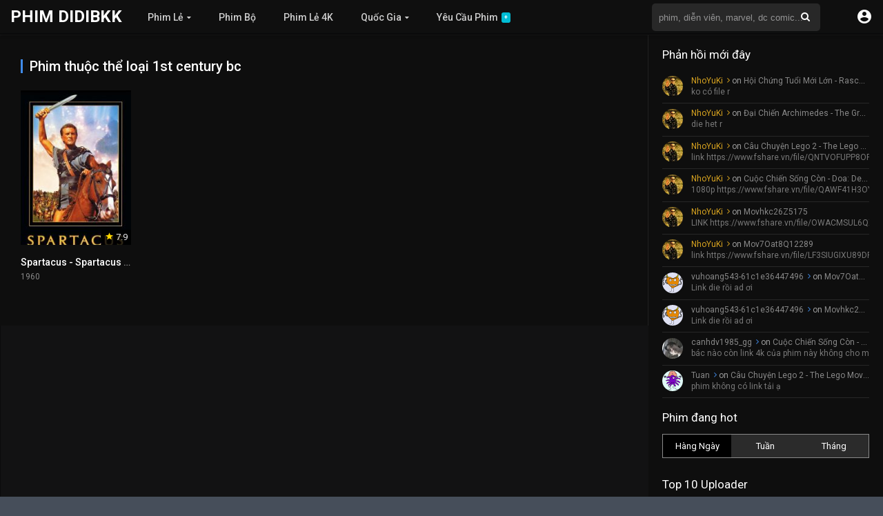

--- FILE ---
content_type: text/html; charset=UTF-8
request_url: https://phim.didibkk.com/keyword/1st-century-bc/
body_size: 14527
content:
<!DOCTYPE html>
<html lang="vi">
<head>
<meta charset="UTF-8" />


<link rel="apple-touch-icon" href="https://phim.didibkk.com/wp-content/uploads/2017/12/favicon.jpg" />
<meta name="apple-mobile-web-app-capable" content="yes">
<meta name="apple-mobile-web-app-status-bar-style" content="black">
<meta name="mobile-web-app-capable" content="yes">
<meta name="viewport" content="width=device-width, initial-scale=1, shrink-to-fit=no">
<link rel='shortcut icon' href='https://phim.didibkk.com/wp-content/uploads/2017/12/favicon-1.jpg' type='image/x-icon' />
<meta property="fb:admins" content="100004981561983"/>
<meta property="fb:app_id" content="115273115812020"/>
<meta name="google-site-verification" content="bvFRRF3_ZEUIxnKHs0NI61elL9J3JpZjTdN8fTa_tL8" />
<meta name='robots' content='max-image-preview:large' />

	<!-- This site is optimized with the Yoast SEO plugin v15.7 - https://yoast.com/wordpress/plugins/seo/ -->
	<title>Phim hay về chủ đề 1st century bc | Phim Didibkk</title>
	<meta name="robots" content="index, follow, max-snippet:-1, max-image-preview:large, max-video-preview:-1" />
	<link rel="canonical" href="https://phim.didibkk.com/keyword/1st-century-bc/" />
	<meta property="og:locale" content="vi_VN" />
	<meta property="og:type" content="article" />
	<meta property="og:title" content="Phim hay về chủ đề 1st century bc | Phim Didibkk" />
	<meta property="og:url" content="https://phim.didibkk.com/keyword/1st-century-bc/" />
	<meta property="og:site_name" content="Phim Didibkk" />
	<meta name="twitter:card" content="summary" />
	<script type="application/ld+json" class="yoast-schema-graph">{"@context":"https://schema.org","@graph":[{"@type":["Person","Organization"],"@id":"https://phim.didibkk.com/#/schema/person/484bb69d8cc4de506224a2e8e6daccfb","name":"didibkk","image":{"@type":"ImageObject","@id":"https://phim.didibkk.com/#personlogo","inLanguage":"vi","url":"https://image.phim.didibkk.com/2020/02/logo.png","width":512,"height":512,"caption":"didibkk"},"logo":{"@id":"https://phim.didibkk.com/#personlogo"}},{"@type":"WebSite","@id":"https://phim.didibkk.com/#website","url":"https://phim.didibkk.com/","name":"Phim Didibkk","description":"Phim Didibkk - 4K - 1080p - Bluray","publisher":{"@id":"https://phim.didibkk.com/#/schema/person/484bb69d8cc4de506224a2e8e6daccfb"},"potentialAction":[{"@type":"SearchAction","target":"https://phim.didibkk.com/?s={search_term_string}","query-input":"required name=search_term_string"}],"inLanguage":"vi"},{"@type":"CollectionPage","@id":"https://phim.didibkk.com/keyword/1st-century-bc/#webpage","url":"https://phim.didibkk.com/keyword/1st-century-bc/","name":"Phim hay v\u1ec1 ch\u1ee7 \u0111\u1ec1 1st century bc | Phim Didibkk","isPartOf":{"@id":"https://phim.didibkk.com/#website"},"inLanguage":"vi","potentialAction":[{"@type":"ReadAction","target":["https://phim.didibkk.com/keyword/1st-century-bc/"]}]}]}</script>
	<!-- / Yoast SEO plugin. -->


<link rel='dns-prefetch' href='//www.google.com' />
<link rel='dns-prefetch' href='//fonts.googleapis.com' />
<link rel="alternate" type="application/rss+xml" title="Dòng thông tin Phim Didibkk &raquo;" href="https://phim.didibkk.com/feed/" />
<link rel="alternate" type="application/rss+xml" title="Dòng phản hồi Phim Didibkk &raquo;" href="https://phim.didibkk.com/comments/feed/" />
<link rel="alternate" type="application/rss+xml" title="Nguồn cấp Phim Didibkk &raquo; 1st century bc Keywords" href="https://phim.didibkk.com/keyword/1st-century-bc/feed/" />
<link rel='stylesheet' id='wp-block-library-css' href='https://phim.didibkk.com/wp-includes/css/dist/block-library/style.min.css?ver=6.1.1' type='text/css' media='all' />
<link rel='stylesheet' id='bp-login-form-block-css' href='https://phim.didibkk.com/wp-content/plugins/buddypress/bp-core/css/blocks/login-form.min.css?ver=10.6.0' type='text/css' media='all' />
<link rel='stylesheet' id='bp-member-block-css' href='https://phim.didibkk.com/wp-content/plugins/buddypress/bp-members/css/blocks/member.min.css?ver=10.6.0' type='text/css' media='all' />
<link rel='stylesheet' id='bp-members-block-css' href='https://phim.didibkk.com/wp-content/plugins/buddypress/bp-members/css/blocks/members.min.css?ver=10.6.0' type='text/css' media='all' />
<link rel='stylesheet' id='bp-dynamic-members-block-css' href='https://phim.didibkk.com/wp-content/plugins/buddypress/bp-members/css/blocks/dynamic-members.min.css?ver=10.6.0' type='text/css' media='all' />
<link rel='stylesheet' id='bp-latest-activities-block-css' href='https://phim.didibkk.com/wp-content/plugins/buddypress/bp-activity/css/blocks/latest-activities.min.css?ver=10.6.0' type='text/css' media='all' />
<link rel='stylesheet' id='bp-friends-block-css' href='https://phim.didibkk.com/wp-content/plugins/buddypress/bp-friends/css/blocks/friends.min.css?ver=10.6.0' type='text/css' media='all' />
<link rel='stylesheet' id='bp-group-block-css' href='https://phim.didibkk.com/wp-content/plugins/buddypress/bp-groups/css/blocks/group.min.css?ver=10.6.0' type='text/css' media='all' />
<link rel='stylesheet' id='bp-groups-block-css' href='https://phim.didibkk.com/wp-content/plugins/buddypress/bp-groups/css/blocks/groups.min.css?ver=10.6.0' type='text/css' media='all' />
<link rel='stylesheet' id='bp-dynamic-groups-block-css' href='https://phim.didibkk.com/wp-content/plugins/buddypress/bp-groups/css/blocks/dynamic-groups.min.css?ver=10.6.0' type='text/css' media='all' />
<link rel='stylesheet' id='bp-sitewide-notices-block-css' href='https://phim.didibkk.com/wp-content/plugins/buddypress/bp-messages/css/blocks/sitewide-notices.min.css?ver=10.6.0' type='text/css' media='all' />
<link rel='stylesheet' id='classic-theme-styles-css' href='https://phim.didibkk.com/wp-includes/css/classic-themes.min.css?ver=1' type='text/css' media='all' />
<style id='global-styles-inline-css' type='text/css'>
body{--wp--preset--color--black: #000000;--wp--preset--color--cyan-bluish-gray: #abb8c3;--wp--preset--color--white: #ffffff;--wp--preset--color--pale-pink: #f78da7;--wp--preset--color--vivid-red: #cf2e2e;--wp--preset--color--luminous-vivid-orange: #ff6900;--wp--preset--color--luminous-vivid-amber: #fcb900;--wp--preset--color--light-green-cyan: #7bdcb5;--wp--preset--color--vivid-green-cyan: #00d084;--wp--preset--color--pale-cyan-blue: #8ed1fc;--wp--preset--color--vivid-cyan-blue: #0693e3;--wp--preset--color--vivid-purple: #9b51e0;--wp--preset--gradient--vivid-cyan-blue-to-vivid-purple: linear-gradient(135deg,rgba(6,147,227,1) 0%,rgb(155,81,224) 100%);--wp--preset--gradient--light-green-cyan-to-vivid-green-cyan: linear-gradient(135deg,rgb(122,220,180) 0%,rgb(0,208,130) 100%);--wp--preset--gradient--luminous-vivid-amber-to-luminous-vivid-orange: linear-gradient(135deg,rgba(252,185,0,1) 0%,rgba(255,105,0,1) 100%);--wp--preset--gradient--luminous-vivid-orange-to-vivid-red: linear-gradient(135deg,rgba(255,105,0,1) 0%,rgb(207,46,46) 100%);--wp--preset--gradient--very-light-gray-to-cyan-bluish-gray: linear-gradient(135deg,rgb(238,238,238) 0%,rgb(169,184,195) 100%);--wp--preset--gradient--cool-to-warm-spectrum: linear-gradient(135deg,rgb(74,234,220) 0%,rgb(151,120,209) 20%,rgb(207,42,186) 40%,rgb(238,44,130) 60%,rgb(251,105,98) 80%,rgb(254,248,76) 100%);--wp--preset--gradient--blush-light-purple: linear-gradient(135deg,rgb(255,206,236) 0%,rgb(152,150,240) 100%);--wp--preset--gradient--blush-bordeaux: linear-gradient(135deg,rgb(254,205,165) 0%,rgb(254,45,45) 50%,rgb(107,0,62) 100%);--wp--preset--gradient--luminous-dusk: linear-gradient(135deg,rgb(255,203,112) 0%,rgb(199,81,192) 50%,rgb(65,88,208) 100%);--wp--preset--gradient--pale-ocean: linear-gradient(135deg,rgb(255,245,203) 0%,rgb(182,227,212) 50%,rgb(51,167,181) 100%);--wp--preset--gradient--electric-grass: linear-gradient(135deg,rgb(202,248,128) 0%,rgb(113,206,126) 100%);--wp--preset--gradient--midnight: linear-gradient(135deg,rgb(2,3,129) 0%,rgb(40,116,252) 100%);--wp--preset--duotone--dark-grayscale: url('#wp-duotone-dark-grayscale');--wp--preset--duotone--grayscale: url('#wp-duotone-grayscale');--wp--preset--duotone--purple-yellow: url('#wp-duotone-purple-yellow');--wp--preset--duotone--blue-red: url('#wp-duotone-blue-red');--wp--preset--duotone--midnight: url('#wp-duotone-midnight');--wp--preset--duotone--magenta-yellow: url('#wp-duotone-magenta-yellow');--wp--preset--duotone--purple-green: url('#wp-duotone-purple-green');--wp--preset--duotone--blue-orange: url('#wp-duotone-blue-orange');--wp--preset--font-size--small: 13px;--wp--preset--font-size--medium: 20px;--wp--preset--font-size--large: 36px;--wp--preset--font-size--x-large: 42px;--wp--preset--spacing--20: 0.44rem;--wp--preset--spacing--30: 0.67rem;--wp--preset--spacing--40: 1rem;--wp--preset--spacing--50: 1.5rem;--wp--preset--spacing--60: 2.25rem;--wp--preset--spacing--70: 3.38rem;--wp--preset--spacing--80: 5.06rem;}:where(.is-layout-flex){gap: 0.5em;}body .is-layout-flow > .alignleft{float: left;margin-inline-start: 0;margin-inline-end: 2em;}body .is-layout-flow > .alignright{float: right;margin-inline-start: 2em;margin-inline-end: 0;}body .is-layout-flow > .aligncenter{margin-left: auto !important;margin-right: auto !important;}body .is-layout-constrained > .alignleft{float: left;margin-inline-start: 0;margin-inline-end: 2em;}body .is-layout-constrained > .alignright{float: right;margin-inline-start: 2em;margin-inline-end: 0;}body .is-layout-constrained > .aligncenter{margin-left: auto !important;margin-right: auto !important;}body .is-layout-constrained > :where(:not(.alignleft):not(.alignright):not(.alignfull)){max-width: var(--wp--style--global--content-size);margin-left: auto !important;margin-right: auto !important;}body .is-layout-constrained > .alignwide{max-width: var(--wp--style--global--wide-size);}body .is-layout-flex{display: flex;}body .is-layout-flex{flex-wrap: wrap;align-items: center;}body .is-layout-flex > *{margin: 0;}:where(.wp-block-columns.is-layout-flex){gap: 2em;}.has-black-color{color: var(--wp--preset--color--black) !important;}.has-cyan-bluish-gray-color{color: var(--wp--preset--color--cyan-bluish-gray) !important;}.has-white-color{color: var(--wp--preset--color--white) !important;}.has-pale-pink-color{color: var(--wp--preset--color--pale-pink) !important;}.has-vivid-red-color{color: var(--wp--preset--color--vivid-red) !important;}.has-luminous-vivid-orange-color{color: var(--wp--preset--color--luminous-vivid-orange) !important;}.has-luminous-vivid-amber-color{color: var(--wp--preset--color--luminous-vivid-amber) !important;}.has-light-green-cyan-color{color: var(--wp--preset--color--light-green-cyan) !important;}.has-vivid-green-cyan-color{color: var(--wp--preset--color--vivid-green-cyan) !important;}.has-pale-cyan-blue-color{color: var(--wp--preset--color--pale-cyan-blue) !important;}.has-vivid-cyan-blue-color{color: var(--wp--preset--color--vivid-cyan-blue) !important;}.has-vivid-purple-color{color: var(--wp--preset--color--vivid-purple) !important;}.has-black-background-color{background-color: var(--wp--preset--color--black) !important;}.has-cyan-bluish-gray-background-color{background-color: var(--wp--preset--color--cyan-bluish-gray) !important;}.has-white-background-color{background-color: var(--wp--preset--color--white) !important;}.has-pale-pink-background-color{background-color: var(--wp--preset--color--pale-pink) !important;}.has-vivid-red-background-color{background-color: var(--wp--preset--color--vivid-red) !important;}.has-luminous-vivid-orange-background-color{background-color: var(--wp--preset--color--luminous-vivid-orange) !important;}.has-luminous-vivid-amber-background-color{background-color: var(--wp--preset--color--luminous-vivid-amber) !important;}.has-light-green-cyan-background-color{background-color: var(--wp--preset--color--light-green-cyan) !important;}.has-vivid-green-cyan-background-color{background-color: var(--wp--preset--color--vivid-green-cyan) !important;}.has-pale-cyan-blue-background-color{background-color: var(--wp--preset--color--pale-cyan-blue) !important;}.has-vivid-cyan-blue-background-color{background-color: var(--wp--preset--color--vivid-cyan-blue) !important;}.has-vivid-purple-background-color{background-color: var(--wp--preset--color--vivid-purple) !important;}.has-black-border-color{border-color: var(--wp--preset--color--black) !important;}.has-cyan-bluish-gray-border-color{border-color: var(--wp--preset--color--cyan-bluish-gray) !important;}.has-white-border-color{border-color: var(--wp--preset--color--white) !important;}.has-pale-pink-border-color{border-color: var(--wp--preset--color--pale-pink) !important;}.has-vivid-red-border-color{border-color: var(--wp--preset--color--vivid-red) !important;}.has-luminous-vivid-orange-border-color{border-color: var(--wp--preset--color--luminous-vivid-orange) !important;}.has-luminous-vivid-amber-border-color{border-color: var(--wp--preset--color--luminous-vivid-amber) !important;}.has-light-green-cyan-border-color{border-color: var(--wp--preset--color--light-green-cyan) !important;}.has-vivid-green-cyan-border-color{border-color: var(--wp--preset--color--vivid-green-cyan) !important;}.has-pale-cyan-blue-border-color{border-color: var(--wp--preset--color--pale-cyan-blue) !important;}.has-vivid-cyan-blue-border-color{border-color: var(--wp--preset--color--vivid-cyan-blue) !important;}.has-vivid-purple-border-color{border-color: var(--wp--preset--color--vivid-purple) !important;}.has-vivid-cyan-blue-to-vivid-purple-gradient-background{background: var(--wp--preset--gradient--vivid-cyan-blue-to-vivid-purple) !important;}.has-light-green-cyan-to-vivid-green-cyan-gradient-background{background: var(--wp--preset--gradient--light-green-cyan-to-vivid-green-cyan) !important;}.has-luminous-vivid-amber-to-luminous-vivid-orange-gradient-background{background: var(--wp--preset--gradient--luminous-vivid-amber-to-luminous-vivid-orange) !important;}.has-luminous-vivid-orange-to-vivid-red-gradient-background{background: var(--wp--preset--gradient--luminous-vivid-orange-to-vivid-red) !important;}.has-very-light-gray-to-cyan-bluish-gray-gradient-background{background: var(--wp--preset--gradient--very-light-gray-to-cyan-bluish-gray) !important;}.has-cool-to-warm-spectrum-gradient-background{background: var(--wp--preset--gradient--cool-to-warm-spectrum) !important;}.has-blush-light-purple-gradient-background{background: var(--wp--preset--gradient--blush-light-purple) !important;}.has-blush-bordeaux-gradient-background{background: var(--wp--preset--gradient--blush-bordeaux) !important;}.has-luminous-dusk-gradient-background{background: var(--wp--preset--gradient--luminous-dusk) !important;}.has-pale-ocean-gradient-background{background: var(--wp--preset--gradient--pale-ocean) !important;}.has-electric-grass-gradient-background{background: var(--wp--preset--gradient--electric-grass) !important;}.has-midnight-gradient-background{background: var(--wp--preset--gradient--midnight) !important;}.has-small-font-size{font-size: var(--wp--preset--font-size--small) !important;}.has-medium-font-size{font-size: var(--wp--preset--font-size--medium) !important;}.has-large-font-size{font-size: var(--wp--preset--font-size--large) !important;}.has-x-large-font-size{font-size: var(--wp--preset--font-size--x-large) !important;}
.wp-block-navigation a:where(:not(.wp-element-button)){color: inherit;}
:where(.wp-block-columns.is-layout-flex){gap: 2em;}
.wp-block-pullquote{font-size: 1.5em;line-height: 1.6;}
</style>
<link rel='stylesheet' id='bbp-default-css' href='https://phim.didibkk.com/wp-content/plugins/bbpress/templates/default/css/bbpress.min.css?ver=2.6.9' type='text/css' media='all' />
<link rel='stylesheet' id='bp-legacy-css-css' href='https://phim.didibkk.com/wp-content/plugins/buddypress/bp-templates/bp-legacy/css/buddypress.min.css?ver=10.6.0' type='text/css' media='screen' />
<link rel='stylesheet' id='cwp-style-css' href='https://phim.didibkk.com/wp-content/plugins/comments-widget-plus/assets/css/cwp.css?ver=6.1.1' type='text/css' media='all' />
<link rel='stylesheet' id='owl-carousel-css' href='https://phim.didibkk.com/wp-content/themes/fsharephim-2.1.3.8/assets/css/front.owl.css?ver=2.1.7' type='text/css' media='all' />
<link rel='stylesheet' id='fonts-css' href='https://fonts.googleapis.com/css?family=Roboto:300,400,500,700' type='text/css' media='all' />
<link rel='stylesheet' id='icons-css' href='https://phim.didibkk.com/wp-content/themes/fsharephim-2.1.3.8/assets/css/front.icons.css?ver=2.1.7' type='text/css' media='all' />
<link rel='stylesheet' id='scrollbar-css' href='https://phim.didibkk.com/wp-content/themes/fsharephim-2.1.3.8/assets/css/front.crollbar.css?ver=2.1.7' type='text/css' media='all' />
<link rel='stylesheet' id='theme-css' href='https://phim.didibkk.com/wp-content/themes/fsharephim-2.1.3.8/assets/css/front.style.css?ver=2.1.7' type='text/css' media='all' />
<link rel='stylesheet' id='color-scheme-css' href='https://phim.didibkk.com/wp-content/themes/fsharephim-2.1.3.8/assets/css/colors.dark.css?ver=2.1.7' type='text/css' media='all' />
<link rel='stylesheet' id='responsive-css' href='https://phim.didibkk.com/wp-content/themes/fsharephim-2.1.3.8/assets/css/front.mobile.css?ver=2.1.7' type='text/css' media='all' />
<link rel='stylesheet' id='fsharephim-css-css' href='https://phim.didibkk.com/wp-content/themes/fsharephim-2.1.3.8/assets/css/fsharephim.css?ver=7.3' type='text/css' media='all' />
<script type='text/javascript' src='https://phim.didibkk.com/wp-includes/js/jquery/jquery.min.js?ver=3.6.1' id='jquery-core-js'></script>
<script type='text/javascript' src='https://phim.didibkk.com/wp-includes/js/jquery/jquery-migrate.min.js?ver=3.3.2' id='jquery-migrate-js'></script>
<script type='text/javascript' id='bp-confirm-js-extra'>
/* <![CDATA[ */
var BP_Confirm = {"are_you_sure":"B\u1ea1n c\u00f3 ch\u1eafc kh\u00f4ng?"};
/* ]]> */
</script>
<script type='text/javascript' src='https://phim.didibkk.com/wp-content/plugins/buddypress/bp-core/js/confirm.min.js?ver=10.6.0' id='bp-confirm-js'></script>
<script type='text/javascript' src='https://phim.didibkk.com/wp-content/plugins/buddypress/bp-core/js/widget-members.min.js?ver=10.6.0' id='bp-widget-members-js'></script>
<script type='text/javascript' src='https://phim.didibkk.com/wp-content/plugins/buddypress/bp-core/js/jquery-query.min.js?ver=10.6.0' id='bp-jquery-query-js'></script>
<script type='text/javascript' src='https://phim.didibkk.com/wp-content/plugins/buddypress/bp-core/js/vendor/jquery-cookie.min.js?ver=10.6.0' id='bp-jquery-cookie-js'></script>
<script type='text/javascript' src='https://phim.didibkk.com/wp-content/plugins/buddypress/bp-core/js/vendor/jquery-scroll-to.min.js?ver=10.6.0' id='bp-jquery-scroll-to-js'></script>
<script type='text/javascript' id='bp-legacy-js-js-extra'>
/* <![CDATA[ */
var BP_DTheme = {"accepted":"Ch\u1ea5p nh\u1eadn","close":"G\u1ea7n","comments":"\u00fd ki\u1ebfn","leave_group_confirm":"B\u1ea1n c\u00f3 ch\u1eafc ch\u1eafn mu\u1ed1n r\u1eddi kh\u1ecfi nh\u00f3m n\u00e0y?","mark_as_fav":"Y\u00eau th\u00edch","my_favs":"Y\u00eau Th\u00edch C\u1ee7a T\u00f4i","rejected":"B\u1ecb t\u1eeb ch\u1ed1i","remove_fav":"B\u1ecf Y\u00eau Th\u00edch","show_all":"Hi\u1ec3n th\u1ecb t\u1ea5t c\u1ea3","show_all_comments":"Hi\u1ec3n th\u1ecb t\u1ea5t c\u1ea3 \u00fd ki\u1ebfn cho ch\u1ee7 \u0111\u1ec1 n\u00e0y,","show_x_comments":"Hi\u1ec3n th\u1ecb t\u1ea5t c\u1ea3 \u00fd ki\u1ebfn (%d)","unsaved_changes":"H\u1ed3 s\u01a1 c\u1ee7a b\u1ea1n \u0111\u00e3 l\u01b0u thay \u0111\u1ed5i. N\u1ebfu b\u1ea1n r\u1eddi kh\u1ecfi trang, s\u1ef1 thay \u0111\u1ed5i s\u1ebd b\u1ecb m\u1ea5t.","view":"Xem","store_filter_settings":""};
/* ]]> */
</script>
<script type='text/javascript' src='https://phim.didibkk.com/wp-content/plugins/buddypress/bp-templates/bp-legacy/js/buddypress.min.js?ver=10.6.0' id='bp-legacy-js-js'></script>
<script type='text/javascript' src='https://phim.didibkk.com/wp-content/themes/fsharephim-2.1.3.8/assets/js/auto-size.js?ver=2.1.7' id='auto-size-js'></script>
<script type='text/javascript' src='https://phim.didibkk.com/wp-content/themes/fsharephim-2.1.3.8/assets/js/front.scrollbar.js?ver=2.1.7' id='scrollbar-js'></script>
<script type='text/javascript' src='https://phim.didibkk.com/wp-content/themes/fsharephim-2.1.3.8/assets/js/front.owl.js?ver=2.1.7' id='owl-js'></script>
<script type='text/javascript' src='https://www.google.com/recaptcha/api.js?ver=2.1.7' id='recaptcha-js'></script>
<script type='text/javascript' id='dt_main_ajax-js-extra'>
/* <![CDATA[ */
var dtAjax = {"url":"\/wp-admin\/admin-ajax.php","post_id":"7689","security":"967412f0d7","nonce_update_view":"23dcb3bb33","nonce_update_resolution":"6a13fbeed9","loading":"\u0110ang th\u1ef1c hi\u1ec7n..","afavorites":"Th\u00eam v\u00e0o danh s\u00e1ch y\u00eau th\u00edch","rfavorites":"Remove of favorites","remove":"X\u00f3a","isawit":"\u0110\u00e3 xem","send":"N\u1ed9i dung \u0111\u00e3 g\u1eedi","updating":"\u0110ang c\u1eadp nh\u1eadt...","error":"Error","pending":"Pending review","ltipe":"Download","sending":"\u0110ang \u0111\u0103ng n\u1ed9i dung","enabled":"Enable","disabled":"Disable","trash":"X\u00f3a","lshared":"Link \u0111\u00e3 chia s\u1ebb","ladmin":"Manage pending links","sendingrep":"Please wait, sending data..","ready":"S\u1eb5n s\u00e0ng"};
/* ]]> */
</script>
<script type='text/javascript' src='https://phim.didibkk.com/wp-content/themes/fsharephim-2.1.3.8/assets/js/front.ajax.js?ver=2.1.7' id='dt_main_ajax-js'></script>
<link rel="https://api.w.org/" href="https://phim.didibkk.com/wp-json/" /><link rel="EditURI" type="application/rsd+xml" title="RSD" href="https://phim.didibkk.com/xmlrpc.php?rsd" />
<link rel="wlwmanifest" type="application/wlwmanifest+xml" href="https://phim.didibkk.com/wp-includes/wlwmanifest.xml" />
<meta name="generator" content="WordPress 6.1.1" />

	<script type="text/javascript">var ajaxurl = 'https://phim.didibkk.com/wp-admin/admin-ajax.php';</script>

<script type='text/javascript'>jQuery(document).ready(function(a){'false'==dtGonza.mobile&&a(window).load(function(){a('.scrolling').mCustomScrollbar({theme:'minimal-dark',scrollButtons:{enable:!0},callbacks:{onTotalScrollOffset:100,alwaysTriggerOffsets:!1}})})});</script>
<style type='text/css'>
body{font-family:"Roboto", sans-serif;}
body{background:#464e5a;}
a,.home-blog-post .entry-date .date,.top-imdb-item:hover>.title a,.module .content .items .item .data h3 a:hover,.head-main-nav ul.main-header li:hover>a,.login_box .box a.register{color:#408BEA;}
.nav_items_module a.btn:hover,.pagination span.current,.w_item_b a:hover>.data span.wextra b i,.comment-respond h3:before,footer.main .fbox .fmenu ul li a:hover{color:#408BEA;}
header.main .hbox .search form button[type=submit]:hover,.loading,#seasons .se-c .se-a ul.episodios li .episodiotitle a:hover,.sgeneros a:hover,.page_user nav.user ul li a:hover{color:#408BEA;}
footer.main .fbox .fmenu ul li.current-menu-item a,.posts .meta .autor i,.pag_episodes .item a:hover,a.link_a:hover,ul.smenu li a:hover{color:#408BEA;}
header.responsive .nav a.active:before, header.responsive .search a.active:before,.dtuser a.clicklogin:hover,.menuresp .menu ul.resp li a:hover,.menuresp .menu ul.resp li ul.sub-menu li a:hover{color:#408BEA;}
.sl-wrapper a:before,table.account_links tbody td a:hover,.dt_mainmeta nav.genres ul li a:hover{color:#408BEA;}
.dt_mainmeta nav.genres ul li.current-cat a:before{color:#408BEA;}
.head-main-nav ul.main-header li ul.sub-menu li a:hover,form.form-resp-ab button[type=submit]:hover>span,.sidebar aside.widget ul li a:hover{color:#408BEA;}
header.top_imdb h1.top-imdb-h1 span,article.post .information .meta span.autor,.w_item_c a:hover>.rating i,span.comment-author-link,.pagination a:hover{color:#408BEA;}
.letter_home ul.glossary li a:hover, .letter_home ul.glossary li a.active, .user_control a.in-list{color:#408BEA;}
.starstruck .star-on-png:before{color:#408BEA;}
.linktabs ul li a.selected,ul.smenu li a.selected,a.liked,.module .content header span a.see-all,.page_user nav.user ul li a.selected,.dt_mainmeta nav.releases ul li a:hover{background:#408BEA;}
a.see_all,p.form-submit input[type=submit]:hover,.report-video-form fieldset input[type=submit],a.mtoc,.contact .wrapper fieldset input[type=submit],span.item_type,a.main{background:#408BEA;}
.head-main-nav ul.main-header li a i,.post-comments .comment-reply-link:hover,#seasons .se-c .se-q span.se-o,#edit_link .box .form_edit .cerrar a:hover{background:#408BEA;}
.user_edit_control ul li a.selected,form.update_profile fieldset input[type=submit],.page_user .content .paged a.load_more:hover,#edit_link .box .form_edit fieldset input[type="submit"]{background:#408BEA;}
.login_box .box input[type="submit"],.form_post_lik .control .left a.add_row:hover,.form_post_lik .table table tbody tr td a.remove_row:hover,.form_post_lik .control .right input[type="submit"]{background:#408BEA;}
#dt_contenedor{background:#464e5a;}
.plyr input[type=range]::-ms-fill-lower{background:#408BEA;}
.menuresp .menu .user a.ctgs,.menuresp .menu .user .logout a:hover{background:#408BEA;}
.plyr input[type=range]:active::-webkit-slider-thumb{background:#408BEA;}
.plyr input[type=range]:active::-moz-range-thumb{background:#408BEA;}
.plyr input[type=range]:active::-ms-thumb{background:#408BEA;}
.tagcloud a:hover,ul.abc li a:hover,ul.abc li a.select, {background:#408BEA;}
.contact .wrapper fieldset input[type=text]:focus, .contact .wrapper fieldset textarea:focus,header.main .hbox .dt_user ul li ul li:hover > a,.login_box .box a.register{border-color:#408BEA;}
.module .content header h1{border-color:#408BEA;}
.module .content header h2{border-color:#408BEA;}
a.see_all{border-color:#408BEA;}
.top-imdb-list h3{border-color:#408BEA;}
.user_edit_control ul li a.selected:before{border-top-color:#408BEA;}

#contenedor, footer.main .fbox, header.main .hbox {
    max-width: 1400px;
}

.thread-from{
color: #7d7d7b;
}

#message-threads thead tr, .notifications thead tr{
color: #7d7d7b;
}

.message-box{
color: black;
}

#send-reply .message-box{
color: black
}

#buddypress div#message-thread div.message-box{
background-color: white;
}

#buddypress div#message-thread div.message-box.even {
    background-color: #e4e4e4;
}

#buddypress a.bp-secondary-action, #buddypress span.highlight{
padding-left: 2px;
}

a#nep_call_panel.nep_right_bottom{
right: 10px;
bottom: 9px;
}

div#nep_fake_textarea{
height: auto !important;
width: auto !important;
}

.rtmedia-container *, .rtmedia-container *:before, .rtmedia-container *:after{
color: #070707;
}

#item-meta #latest-update, #item-meta #latest-update a, #item-meta #latest-update a:hover{
line-height: 1.6  !important;
background: none !important;
padding: 0px  !important;
border: 0px !important;
}

#buddypress #item-body{
padding: 0;
}

#buddypress ul.item-list{
border-top: 0px;
}

#buddypress div.activity-comments>ul{
padding: 0 0 0 0 !important;
}

#buddypress .comment-reply-link, #buddypress .generic-button a, #buddypress .standard-form button, #buddypress a.button, #buddypress input[type=button], #buddypress input[type=reset], #buddypress input[type=submit], #buddypress ul.button-nav li a, a.bp-title-button{
color: #141415;
}

body.buddypress .single-page{
background-color: #e9ebee;
color: #1d2129;
}

body.buddypress .single-page h1.head{
color: #1d2129;
}

#buddypress{
background-color: white;
}

#buddypress #item-nav{
padding: 10px 10px 0px 10px;
}

#buddypress #item-body{
padding: 0px 10px 10px 10px;
}

#buddypress table{
text-align: left;
}
.notifications-options-nav, .messages-options-nav{
padding: 10px 10px 10px 0px;
}

#buddypress div.pagination .pag-count{
padding: 0px;
}

#activity-stream .activity-item{
border-top: 1px solid #e9ebee;
}

#buddypress ul.acfb-holder li{
float: none;
}

#buddypress #item-header-cover-image #item-header-avatar{
margin-top: 300px;
}

#buddypress #header-cover-image{
height: 372px;
}

#buddypress ul.item-list li div.item-title span{
font-size: 100%;
margin-left: 0px;
}

#buddypress div.item-list-tabs ul li.current a, #buddypress div.item-list-tabs ul li.selected a{
background-color: #464e5a;
    color: #ffffff;
    opacity: .9;
    font-weight: 700;
}

#buddypress div.item-list-tabs ul li a, #buddypress div.item-list-tabs ul li span{
color: #464e5a;
}

#buddypress div.activity-comments div.acomment-content, #buddypress div.activity-comments div.acomment-meta{
font-size: 90%
}

#buddypress textarea {
  resize: vertical;
}

#buddypress .activity-list li.mini .activity-avatar img.FB_profile_pic, #buddypress .activity-list li.mini .activity-avatar img.avatar{
    height: auto;
    margin-left: 0;
    width: 50px;
}
#buddypress #user-notifications .count{
background: red;
    border: 1px solid #fff;
    color: #ffffff;
}

#buddypress .loading{
animation: none;
-moz-animation: none;
    -o-animation: none;
    -webkit-animation: none;
}

#buddypress .editfield {
    line-height: 1.6;
    margin-bottom: 10px;
}

ul.dropdown-menu li a img{
width: 20px;
}

ul.dropdown-menu{
    background-color: white;
    padding: 5px;
    overflow: auto;
}

.bp-messages-wrap .list .messages-stack .content .messages-list li{
list-style-type: none;
}

.bp-messages-wrap .threads-list .thread .info h4{
color: black;
}
</style>
			<style type="text/css">.cwp-li {overflow: hidden;}.cwp-avatar {float: left;margin-top: .2em;margin-right: 1em;}.cwp-avatar.rounded .avatar{border-radius:50%;}.cwp-avatar.square .avatar{border-radius:0;}.cwp-comment-excerpt {display: block;color:#787878;}</style>
		<style>
a img.alignnone{
 margin: 0 auto;
}
.pluginSkinDark a, .pluginSkinDark .uiHeader h3{color: black;}

.post-comments li.comment .comment-avatar img.avatar{
  max-width: 30px;
  max-height: 30px;
  border-radius: 50%;
}

.post-comments li.comment{
  padding-left: 45px;
  padding-top: 10px;
  margin-bottom: 10px;
}

.post-comments ul li.comment .comment-avatar img.avatar{
  max-width: 25px;
  max-height: 25px;
  border-radius: 50%;
}

.post-comments ul li.comment .scontent{
  padding: 10px 10px 10px 55px;
}

.post-comments ul li.comment .comment-avatar{
  top: 13px;
}

.post-comments li.comment .comment-avatar{
  top: 15px;
}

.comment-respond textarea{
  overflow: hidden;
  overflow-wrap: break-word;
  height: 37px;
  border-radius: 30px;
  padding-left: 25px;
  resize: none;
  border: 1px solid #ffffff6b;
}

.wp-content h2{
  color: #ffffffbf;
  padding-bottom: 10px;
  border-bottom: 2px solid #ffffffbf;
}

.wp-content h3{
  color: #ffffffbf;
    font-size: 18px;
    border-left: 2px solid #ffffffbf;
    padding-left: 10px;
}

.form-submit #submit{
  border-radius: 35px;
  padding: 10px 20px;
  font-size: 13px;
  font-weight: 400;
}

.post-template-default .wp-content img{
  max-width: 70%;
}

.recent-link{
  padding: 0px 5px;
}

.recent-link-2{
  padding: 40px 5px 0px 5px;
}

.recent-link .time-published{
  float: right;
  font-size: 11px;
  margin-top: 8px;
}

.recent-link .title-of-link{
  width: 83%;
}

.links_table  strong.quality{
  font-size: 10px;
  padding: 5px 5px;
}

.links_table table tbody tr td{
    padding: 10px;
    font-size: 12px;
    line-height: 16px;
}

.linktabs{
  border-bottom: solid 3px rgba(255, 255, 255, 0.08);
}

td.click-link{
  text-align: center;
}

.links_table table thead tr th{
  padding: 10px;
  font-size: 13px;
  font-weight: 400;
}

td.button-download, th.type-download-head{
  padding-left: 0px !important;
}

#basic-user-avatar-form img, #basic-local-avatar{
  margin-bottom: 10px;
}
#basic-user-avatar-form .description{
  margin: 10px 0px;
}
#basic-user-avatar-form input[type="submit"]{
  padding: 15px;
  font-size: 14px;
  background-color: #408BEA;
  color: white;
  cursor: pointer;
}

.post-comments li.comment .scontent p{
  color: rgba(255, 255, 255, 0.68);
    background-color: #80808026;
    padding: 7px 20px;
    border-radius: 20px;
    margin-top: 5px;
    font-size: 14px;
  width: max-content;
max-width: 100%;
}

.post-comments li.comment .scontent p.form-submit{
  background-color: transparent;
  padding: 0px;
  margin-top: 0px;
}

.sidebar aside.widget ul li{
  padding: 5px 0;
  font-size: 12px;
}

span.comment-author-link{
  font-weight: 400;
  font-size: 12px;
}

span.comment-author-link:after{
  font-family: icomoon!important;
  content: " \f105";
}

.sidebar aside.widget ul li:before{
  content: "";
}
.sbox h1, .sbox h2{
  line-height: 1.6;
}
.emojionearea .emojionearea-editor{
    min-height: 32px !important;
}

.dtsingle iframe {
 width: 100%;
}
.adBanner{
  max-height: 150px;
}

.module .sidebar{
overflow: auto !important;
}
</style>
</head>
<body class="bp-legacy archive tax-dtkeywords term-1st-century-bc term-34109 no-js">

<div id="dt_contenedor">
<header id="header" class="main">
	<div class="hbox">
		<div class="logo">
			<a href="https://phim.didibkk.com/">
									<h1 class="text">Phim Didibkk</h1>
							</a>
		</div>
		<div class="head-main-nav">
			<div class="menu-top-container"><ul id="main_header" class="main-header"><li id="menu-item-6670" class="menu-item menu-item-type-custom menu-item-object-custom menu-item-has-children menu-item-6670"><a href="/movies">Phim Lẻ</a>
<ul class="sub-menu">
	<li id="menu-item-87555" class="menu-item menu-item-type-taxonomy menu-item-object-genres menu-item-87555"><a href="https://phim.didibkk.com/genre/18/">18+</a></li>
	<li id="menu-item-6672" class="menu-item menu-item-type-taxonomy menu-item-object-genres menu-item-6672"><a href="https://phim.didibkk.com/genre/hanh-dong/">Hành Động</a></li>
	<li id="menu-item-6686" class="menu-item menu-item-type-taxonomy menu-item-object-genres menu-item-6686"><a href="https://phim.didibkk.com/genre/hanh-dong-va-phieu-luu/">Action &#038; Adventure</a></li>
	<li id="menu-item-6687" class="menu-item menu-item-type-taxonomy menu-item-object-genres menu-item-6687"><a href="https://phim.didibkk.com/genre/hoat-hinh/">Hoạt Hình</a></li>
	<li id="menu-item-6676" class="menu-item menu-item-type-taxonomy menu-item-object-genres menu-item-6676"><a href="https://phim.didibkk.com/genre/khoa-hoc-vien-tuong/">Khoa Học Viễn Tưởng</a></li>
	<li id="menu-item-6673" class="menu-item menu-item-type-taxonomy menu-item-object-genres menu-item-6673"><a href="https://phim.didibkk.com/genre/tam-ly-rung-ron/">Tâm Lý &#8211; Hồi Hộp</a></li>
	<li id="menu-item-6677" class="menu-item menu-item-type-taxonomy menu-item-object-genres menu-item-6677"><a href="https://phim.didibkk.com/genre/kinh-di/">Kinh Dị</a></li>
	<li id="menu-item-6674" class="menu-item menu-item-type-taxonomy menu-item-object-genres menu-item-6674"><a href="https://phim.didibkk.com/genre/phieu-luu/">Phiêu Lưu</a></li>
	<li id="menu-item-6698" class="menu-item menu-item-type-taxonomy menu-item-object-genres menu-item-6698"><a href="https://phim.didibkk.com/genre/chien-tranh/">Chiến Tranh</a></li>
	<li id="menu-item-6696" class="menu-item menu-item-type-taxonomy menu-item-object-genres menu-item-6696"><a href="https://phim.didibkk.com/genre/ky-ao-khoa-hoc/">Sci-Fi &#038; Fantasy</a></li>
	<li id="menu-item-6699" class="menu-item menu-item-type-taxonomy menu-item-object-genres menu-item-6699"><a href="https://phim.didibkk.com/genre/mien-tay/">Miền Tây</a></li>
	<li id="menu-item-6675" class="menu-item menu-item-type-taxonomy menu-item-object-genres menu-item-6675"><a href="https://phim.didibkk.com/genre/hai-huoc/">Hài Hước</a></li>
	<li id="menu-item-6689" class="menu-item menu-item-type-taxonomy menu-item-object-genres menu-item-6689"><a href="https://phim.didibkk.com/genre/toi-pham/">Tội Phạm</a></li>
	<li id="menu-item-6679" class="menu-item menu-item-type-taxonomy menu-item-object-genres menu-item-6679"><a href="https://phim.didibkk.com/genre/ky-ao/">Kỳ Ảo</a></li>
	<li id="menu-item-6680" class="menu-item menu-item-type-taxonomy menu-item-object-genres menu-item-6680"><a href="https://phim.didibkk.com/genre/huyen-bi/">Huyền Bí</a></li>
	<li id="menu-item-6691" class="menu-item menu-item-type-taxonomy menu-item-object-genres menu-item-6691"><a href="https://phim.didibkk.com/genre/gia-dinh/">Gia Đình</a></li>
	<li id="menu-item-6695" class="menu-item menu-item-type-taxonomy menu-item-object-genres menu-item-6695"><a href="https://phim.didibkk.com/genre/lang-man/">Lãng Mạn</a></li>
	<li id="menu-item-6671" class="menu-item menu-item-type-taxonomy menu-item-object-genres menu-item-6671"><a href="https://phim.didibkk.com/genre/chinh-kich/">Chính Kịch</a></li>
	<li id="menu-item-6692" class="menu-item menu-item-type-taxonomy menu-item-object-genres menu-item-6692"><a href="https://phim.didibkk.com/genre/ngoai-quoc/">Ngoại Quốc</a></li>
	<li id="menu-item-6694" class="menu-item menu-item-type-taxonomy menu-item-object-genres menu-item-6694"><a href="https://phim.didibkk.com/genre/nhac/">Nhạc</a></li>
	<li id="menu-item-6693" class="menu-item menu-item-type-taxonomy menu-item-object-genres menu-item-6693"><a href="https://phim.didibkk.com/genre/lich-su/">Lịch Sử</a></li>
	<li id="menu-item-6697" class="menu-item menu-item-type-taxonomy menu-item-object-genres menu-item-6697"><a href="https://phim.didibkk.com/genre/tv-movie/">Tv Movie</a></li>
	<li id="menu-item-6690" class="menu-item menu-item-type-taxonomy menu-item-object-genres menu-item-6690"><a href="https://phim.didibkk.com/genre/tai-lieu/">Tài Liệu</a></li>
</ul>
</li>
<li id="menu-item-3413" class="menu-item menu-item-type-custom menu-item-object-custom menu-item-3413"><a href="/seasons/">Phim Bộ</a></li>
<li id="menu-item-6125" class="menu-item menu-item-type-custom menu-item-object-custom menu-item-6125"><a href="/quality/4k/">Phim Lẻ 4K</a></li>
<li id="menu-item-40864" class="menu-item menu-item-type-custom menu-item-object-custom menu-item-has-children menu-item-40864"><a href="/#" target="_blank" rel="nofollow">Quốc Gia</a>
<ul class="sub-menu">
	<li id="menu-item-40826" class="menu-item menu-item-type-taxonomy menu-item-object-dtcountry menu-item-40826"><a href="https://phim.didibkk.com/country/romania/">Romania</a></li>
	<li id="menu-item-40827" class="menu-item menu-item-type-taxonomy menu-item-object-dtcountry menu-item-40827"><a href="https://phim.didibkk.com/country/russia/">Russia</a></li>
	<li id="menu-item-40828" class="menu-item menu-item-type-taxonomy menu-item-object-dtcountry menu-item-40828"><a href="https://phim.didibkk.com/country/singapore/">Singapore</a></li>
	<li id="menu-item-40829" class="menu-item menu-item-type-taxonomy menu-item-object-dtcountry menu-item-40829"><a href="https://phim.didibkk.com/country/south-africa/">South Africa</a></li>
	<li id="menu-item-40830" class="menu-item menu-item-type-taxonomy menu-item-object-dtcountry menu-item-40830"><a href="https://phim.didibkk.com/country/south-korea/">South Korea</a></li>
	<li id="menu-item-40831" class="menu-item menu-item-type-taxonomy menu-item-object-dtcountry menu-item-40831"><a href="https://phim.didibkk.com/country/spain/">Spain</a></li>
	<li id="menu-item-40832" class="menu-item menu-item-type-taxonomy menu-item-object-dtcountry menu-item-40832"><a href="https://phim.didibkk.com/country/sweden/">Sweden</a></li>
	<li id="menu-item-40833" class="menu-item menu-item-type-taxonomy menu-item-object-dtcountry menu-item-40833"><a href="https://phim.didibkk.com/country/taiwan/">Taiwan</a></li>
	<li id="menu-item-40834" class="menu-item menu-item-type-taxonomy menu-item-object-dtcountry menu-item-40834"><a href="https://phim.didibkk.com/country/thailand/">Thailand</a></li>
	<li id="menu-item-40835" class="menu-item menu-item-type-taxonomy menu-item-object-dtcountry menu-item-40835"><a href="https://phim.didibkk.com/country/turkey/">Turkey</a></li>
	<li id="menu-item-40836" class="menu-item menu-item-type-taxonomy menu-item-object-dtcountry menu-item-40836"><a href="https://phim.didibkk.com/country/united-kingdom/">United Kingdom</a></li>
	<li id="menu-item-40837" class="menu-item menu-item-type-taxonomy menu-item-object-dtcountry menu-item-40837"><a href="https://phim.didibkk.com/country/united-states/">United States</a></li>
	<li id="menu-item-40838" class="menu-item menu-item-type-taxonomy menu-item-object-dtcountry menu-item-40838"><a href="https://phim.didibkk.com/country/vietnam/">Vietnam</a></li>
	<li id="menu-item-40839" class="menu-item menu-item-type-taxonomy menu-item-object-dtcountry menu-item-40839"><a href="https://phim.didibkk.com/country/west-germany/">West Germany</a></li>
	<li id="menu-item-40840" class="menu-item menu-item-type-taxonomy menu-item-object-dtcountry menu-item-40840"><a href="https://phim.didibkk.com/country/argentina/">Argentina</a></li>
	<li id="menu-item-40841" class="menu-item menu-item-type-taxonomy menu-item-object-dtcountry menu-item-40841"><a href="https://phim.didibkk.com/country/australia/">Australia</a></li>
	<li id="menu-item-40842" class="menu-item menu-item-type-taxonomy menu-item-object-dtcountry menu-item-40842"><a href="https://phim.didibkk.com/country/belgium/">Belgium</a></li>
	<li id="menu-item-40843" class="menu-item menu-item-type-taxonomy menu-item-object-dtcountry menu-item-40843"><a href="https://phim.didibkk.com/country/brazil/">Brazil</a></li>
	<li id="menu-item-40844" class="menu-item menu-item-type-taxonomy menu-item-object-dtcountry menu-item-40844"><a href="https://phim.didibkk.com/country/cambodia/">Cambodia</a></li>
	<li id="menu-item-40845" class="menu-item menu-item-type-taxonomy menu-item-object-dtcountry menu-item-40845"><a href="https://phim.didibkk.com/country/canada/">Canada</a></li>
	<li id="menu-item-40846" class="menu-item menu-item-type-taxonomy menu-item-object-dtcountry menu-item-40846"><a href="https://phim.didibkk.com/country/chile/">Chile</a></li>
	<li id="menu-item-40847" class="menu-item menu-item-type-taxonomy menu-item-object-dtcountry menu-item-40847"><a href="https://phim.didibkk.com/country/china/">China</a></li>
	<li id="menu-item-40848" class="menu-item menu-item-type-taxonomy menu-item-object-dtcountry menu-item-40848"><a href="https://phim.didibkk.com/country/denmark/">Denmark</a></li>
	<li id="menu-item-40849" class="menu-item menu-item-type-taxonomy menu-item-object-dtcountry menu-item-40849"><a href="https://phim.didibkk.com/country/france/">France</a></li>
	<li id="menu-item-40850" class="menu-item menu-item-type-taxonomy menu-item-object-dtcountry menu-item-40850"><a href="https://phim.didibkk.com/country/germany/">Germany</a></li>
	<li id="menu-item-40851" class="menu-item menu-item-type-taxonomy menu-item-object-dtcountry menu-item-40851"><a href="https://phim.didibkk.com/country/hong-kong/">Hong Kong</a></li>
	<li id="menu-item-40852" class="menu-item menu-item-type-taxonomy menu-item-object-dtcountry menu-item-40852"><a href="https://phim.didibkk.com/country/iceland/">Iceland</a></li>
	<li id="menu-item-40853" class="menu-item menu-item-type-taxonomy menu-item-object-dtcountry menu-item-40853"><a href="https://phim.didibkk.com/country/india/">India</a></li>
	<li id="menu-item-40854" class="menu-item menu-item-type-taxonomy menu-item-object-dtcountry menu-item-40854"><a href="https://phim.didibkk.com/country/indonesia/">Indonesia</a></li>
	<li id="menu-item-40855" class="menu-item menu-item-type-taxonomy menu-item-object-dtcountry menu-item-40855"><a href="https://phim.didibkk.com/country/iran/">Iran</a></li>
	<li id="menu-item-40856" class="menu-item menu-item-type-taxonomy menu-item-object-dtcountry menu-item-40856"><a href="https://phim.didibkk.com/country/ireland/">Ireland</a></li>
	<li id="menu-item-40857" class="menu-item menu-item-type-taxonomy menu-item-object-dtcountry menu-item-40857"><a href="https://phim.didibkk.com/country/israel/">Israel</a></li>
	<li id="menu-item-40858" class="menu-item menu-item-type-taxonomy menu-item-object-dtcountry menu-item-40858"><a href="https://phim.didibkk.com/country/italy/">Italy</a></li>
	<li id="menu-item-40859" class="menu-item menu-item-type-taxonomy menu-item-object-dtcountry menu-item-40859"><a href="https://phim.didibkk.com/country/japan/">Japan</a></li>
	<li id="menu-item-40860" class="menu-item menu-item-type-taxonomy menu-item-object-dtcountry menu-item-40860"><a href="https://phim.didibkk.com/country/malaysia/">Malaysia</a></li>
	<li id="menu-item-40861" class="menu-item menu-item-type-taxonomy menu-item-object-dtcountry menu-item-40861"><a href="https://phim.didibkk.com/country/mexico/">Mexico</a></li>
	<li id="menu-item-40862" class="menu-item menu-item-type-taxonomy menu-item-object-dtcountry menu-item-40862"><a href="https://phim.didibkk.com/country/new-zealand/">New Zealand</a></li>
	<li id="menu-item-40863" class="menu-item menu-item-type-taxonomy menu-item-object-dtcountry menu-item-40863"><a href="https://phim.didibkk.com/country/philippines/">Philippines</a></li>
</ul>
</li>
<li id="menu-item-40997" class="menu-item menu-item-type-custom menu-item-object-custom menu-item-40997"><a href="/requests">Yêu Cầu Phim <I Style="Background: #00Bcd4">+</I></a></li>
</ul></div>		</div>

		<div class="headitems register_active">
			<div id="advc-menu" class="search">
				<form method="get" id="searchform" action="https://phim.didibkk.com">
					<input type="text" placeholder="phim, diễn viên, marvel, dc comic..." name="s" id="s" value="" autocomplete="off">
					<button class="search-button" type="submit"><span class="icon-search2"></span></button>
				</form>
			</div>
			<!-- end search -->
						<div class="dtuser">
				<a class="clicklogin">
					<i class="icon-account_circle"></i>
				</a>
			</div>
						<!-- end dt_user -->
		</div>
	</div>
</header>
<div class="fixheadresp">
	<header class="responsive">
		<div class="nav"><a class="aresp nav-resp"></a></div>
		<div class="search"><a class="aresp search-resp"></a></div>
		<div class="logo"><a href="https://phim.didibkk.com/">
							<h1 class="text">Phim Didibkk</h1>
					</a></div>
	</header>
	</div>
<div id="contenedor">

	<div class="login_box">
		<div class="box">
			<a id="c_loginbox"><i class="icon-close2"></i></a>
			<h3>Đăng nhập</h3>
			<form method="post" action="https://phim.didibkk.com/wp-login.php">
				<fieldset class="user"><input type="text" name="log" placeholder="Tên đăng nhập"></fieldset>
				<fieldset class="password"><input type="password" name="pwd" placeholder="Mật khẩu"></fieldset>

				<fieldset class="submit">
					<a href="https://phim.didibkk.com/wp-admin/admin-ajax.php?action=google_oauth_redirect&ref=https://phim.didibkk.com/keyword/1st-century-bc">
						<div class="btn-login google-btn">
							<div class="icon-wrapper google-icon-wrapper">
								<img class="google-icon" src="/wp-content/themes/fsharephim-2.1.3.8/assets/img/logo-google.png"/>
							</div>
							<p class="btn-text"><b>Đăng nhập / Đăng ký bằng Google</b></p>
						</div>
					</a>
				</fieldset>

				<fieldset class="user">
					<div class="g-recaptcha" data-sitekey="6Le_C7gUAAAAAJqBbOXxdKYXGq7TtCVKgl7KCMH-"></div>
				</fieldset>

				<label><input name="rememberme" type="checkbox" id="rememberme" value="forever">  Ghi nhớ</label>

				<fieldset class="submit"><input type="submit" value="Đăng nhập"></fieldset>

				<label><a class="pteks" href="https://phim.didibkk.com/wp-login.php?action=lostpassword">Quên mật khẩu?</a></label>
				<input type="hidden" name="redirect_to" value="https://phim.didibkk.com/keyword/1st-century-bc/">
			</form>
		</div>
	</div>
	<div class="module">
	<div class="content">
	<header>
		<h1>Phim thuộc thể loại 1st century bc</h1>
	</header>
	<div class="desc_category">
			</div>
	<div class="items">
	<article id="post-7689" class="item movies">
	<div class="poster">
		<img src="https://image.phim.didibkk.com/2017/10/hpICDCTdMIpcqEeNa0k3rcedw2B-185x278.jpg" alt="Spartacus - Spartacus (1960)">
		<div class="rating"><span class="icon-star2"></span> 7.9</div>
				<div class="mepo">
				</div>
		<a href="https://phim.didibkk.com/movies/spartacus/"><div class="see"></div></a>
	</div>
	<div class="data">
		<h2>
				<a href="https://phim.didibkk.com/movies/spartacus/">Spartacus - Spartacus (1960)</a>
		</h2>
				<span>1960</span>
			</div>
	<div class="animation-1 dtinfo">
	<div class="title">
		<h4>Spartacus - Spartacus (1960)</h4>
			</div>
	<div class="metadata">
		<span class="imdb">IMDb: 7.9</span>		<span>1960</span>		<span>197 min</span>		<span>1867 lượt xem</span>	</div>
	<div class="texto">Spartacus  được làm dựa trên một nhân vật lịch sử có thật, anh hùng nô lệ La Mã Spartacus. Anh vốn là một người Thracian vì muốn đánh đuổi bọn ...</div>
	<div class="genres"><div class="mta"><a href="https://phim.didibkk.com/genre/chinh-kich/" rel="tag">Chính Kịch</a><a href="https://phim.didibkk.com/genre/hanh-dong/" rel="tag">Hành Động</a><a href="https://phim.didibkk.com/genre/lich-su/" rel="tag">Lịch Sử</a></div></div></div>
</article>
	</div>
		</div>
	<div class="sidebar scrolling">
	<div class="fixed-sidebar-blank">
		<aside id="cwp-widget-2" class="widget widget_recent_comments comments_widget_plus"><h2 class="widget-title">Phản hồi mới đây</h2><ul class="cwp-ul "><li class="recentcomments cwp-li"><a class="comment-link cwp-comment-link" href="https://phim.didibkk.com/movies/rascal-does-not-dream-of-a-dreaming-girl/comment-page-1/#comment-5654"><span class="comment-avatar cwp-avatar rounded"><img alt='' src='https://phim.didibkk.com/wp-content/uploads/avatars/18287/5f64d6da7854c-bpthumb.jpg' srcset='https://phim.didibkk.com/wp-content/uploads/avatars/18287/5f64d6da767ef-bpfull.jpg 2x' class='avatar avatar-30 photo' height='30' width='30' decoding='async'/></span></a><span class="cwp-comment-title"><span class="comment-author-link cwp-author-link role-name-uploader"><a href="https://phim.didibkk.com/members/vannhopro/">NhoYuKi</a></span> <span class="cwp-on-text">on</span> <a class="comment-link cwp-comment-link" href="https://phim.didibkk.com/movies/rascal-does-not-dream-of-a-dreaming-girl/comment-page-1/#comment-5654">Hội Chứng Tuổi Mới Lớn - Rascal Does Not Dream Of A Dreaming Girl (2019)</a></span><span class="comment-excerpt cwp-comment-excerpt">ko có file r</span></li><li class="recentcomments cwp-li"><a class="comment-link cwp-comment-link" href="https://phim.didibkk.com/movies/the-great-war-of-archimedes/comment-page-1/#comment-5653"><span class="comment-avatar cwp-avatar rounded"><img alt='' src='https://phim.didibkk.com/wp-content/uploads/avatars/18287/5f64d6da7854c-bpthumb.jpg' srcset='https://phim.didibkk.com/wp-content/uploads/avatars/18287/5f64d6da767ef-bpfull.jpg 2x' class='avatar avatar-30 photo' height='30' width='30' decoding='async'/></span></a><span class="cwp-comment-title"><span class="comment-author-link cwp-author-link role-name-uploader"><a href="https://phim.didibkk.com/members/vannhopro/">NhoYuKi</a></span> <span class="cwp-on-text">on</span> <a class="comment-link cwp-comment-link" href="https://phim.didibkk.com/movies/the-great-war-of-archimedes/comment-page-1/#comment-5653">Đại Chiến Archimedes - The Great War Of Archimedes (2019)</a></span><span class="comment-excerpt cwp-comment-excerpt">die het r</span></li><li class="recentcomments cwp-li"><a class="comment-link cwp-comment-link" href="https://phim.didibkk.com/movies/the-lego-movie-2-the-second-part/comment-page-1/#comment-5652"><span class="comment-avatar cwp-avatar rounded"><img alt='' src='https://phim.didibkk.com/wp-content/uploads/avatars/18287/5f64d6da7854c-bpthumb.jpg' srcset='https://phim.didibkk.com/wp-content/uploads/avatars/18287/5f64d6da767ef-bpfull.jpg 2x' class='avatar avatar-30 photo' height='30' width='30' decoding='async'/></span></a><span class="cwp-comment-title"><span class="comment-author-link cwp-author-link role-name-uploader"><a href="https://phim.didibkk.com/members/vannhopro/">NhoYuKi</a></span> <span class="cwp-on-text">on</span> <a class="comment-link cwp-comment-link" href="https://phim.didibkk.com/movies/the-lego-movie-2-the-second-part/comment-page-1/#comment-5652">Câu Chuyện Lego 2 - The Lego Movie 2: The Second Part (2019)</a></span><span class="comment-excerpt cwp-comment-excerpt">link https://www.fshare.vn/file/QNTVOFUPP8OF</span></li><li class="recentcomments cwp-li"><a class="comment-link cwp-comment-link" href="https://phim.didibkk.com/movies/doa-dead-or-alive/comment-page-1/#comment-5650"><span class="comment-avatar cwp-avatar rounded"><img alt='' src='https://phim.didibkk.com/wp-content/uploads/avatars/18287/5f64d6da7854c-bpthumb.jpg' srcset='https://phim.didibkk.com/wp-content/uploads/avatars/18287/5f64d6da767ef-bpfull.jpg 2x' class='avatar avatar-30 photo' height='30' width='30' decoding='async'/></span></a><span class="cwp-comment-title"><span class="comment-author-link cwp-author-link role-name-uploader"><a href="https://phim.didibkk.com/members/vannhopro/">NhoYuKi</a></span> <span class="cwp-on-text">on</span> <a class="comment-link cwp-comment-link" href="https://phim.didibkk.com/movies/doa-dead-or-alive/comment-page-1/#comment-5650">Cuộc Chiến Sống Còn - Doa: Dead Or Alive (2006)</a></span><span class="comment-excerpt cwp-comment-excerpt">1080p https://www.fshare.vn/file/QAWF41H3OYF1MOC</span></li><li class="recentcomments cwp-li"><a class="comment-link cwp-comment-link" href="https://phim.didibkk.com/links/movhkc26z5175/comment-page-1/#comment-5649"><span class="comment-avatar cwp-avatar rounded"><img alt='' src='https://phim.didibkk.com/wp-content/uploads/avatars/18287/5f64d6da7854c-bpthumb.jpg' srcset='https://phim.didibkk.com/wp-content/uploads/avatars/18287/5f64d6da767ef-bpfull.jpg 2x' class='avatar avatar-30 photo' height='30' width='30' decoding='async'/></span></a><span class="cwp-comment-title"><span class="comment-author-link cwp-author-link role-name-uploader"><a href="https://phim.didibkk.com/members/vannhopro/">NhoYuKi</a></span> <span class="cwp-on-text">on</span> <a class="comment-link cwp-comment-link" href="https://phim.didibkk.com/links/movhkc26z5175/comment-page-1/#comment-5649">Movhkc26Z5175</a></span><span class="comment-excerpt cwp-comment-excerpt">LINK https://www.fshare.vn/file/OWACMSUL6QX9</span></li><li class="recentcomments cwp-li"><a class="comment-link cwp-comment-link" href="https://phim.didibkk.com/links/mov7oat8q12289-3/comment-page-1/#comment-5647"><span class="comment-avatar cwp-avatar rounded"><img alt='' src='https://phim.didibkk.com/wp-content/uploads/avatars/18287/5f64d6da7854c-bpthumb.jpg' srcset='https://phim.didibkk.com/wp-content/uploads/avatars/18287/5f64d6da767ef-bpfull.jpg 2x' class='avatar avatar-30 photo' height='30' width='30' decoding='async'/></span></a><span class="cwp-comment-title"><span class="comment-author-link cwp-author-link role-name-uploader"><a href="https://phim.didibkk.com/members/vannhopro/">NhoYuKi</a></span> <span class="cwp-on-text">on</span> <a class="comment-link cwp-comment-link" href="https://phim.didibkk.com/links/mov7oat8q12289-3/comment-page-1/#comment-5647">Mov7Oat8Q12289</a></span><span class="comment-excerpt cwp-comment-excerpt">link https://www.fshare.vn/file/LF3SIUGIXU89DRJ</span></li><li class="recentcomments cwp-li"><a class="comment-link cwp-comment-link" href="https://phim.didibkk.com/links/mov7oat8q12289-3/comment-page-1/#comment-5645"><span class="comment-avatar cwp-avatar rounded"><img alt='' src='//www.gravatar.com/avatar/5392c542fd6e8a147c883b26645e0cda?s=30&#038;r=g&#038;d=monsterid' srcset='//www.gravatar.com/avatar/5392c542fd6e8a147c883b26645e0cda?s=30&#038;r=g&#038;d=monsterid 2x' class='avatar avatar-30 photo' height='30' width='30' decoding='async'/></span></a><span class="cwp-comment-title"><span class="comment-author-link cwp-author-link role-name-"><a href="https://phim.didibkk.com/members/vuhoang543-61c1e36447496/">vuhoang543-61c1e36447496</a></span> <span class="cwp-on-text">on</span> <a class="comment-link cwp-comment-link" href="https://phim.didibkk.com/links/mov7oat8q12289-3/comment-page-1/#comment-5645">Mov7Oat8Q12289</a></span><span class="comment-excerpt cwp-comment-excerpt">Link die rồi ad ơi</span></li><li class="recentcomments cwp-li"><a class="comment-link cwp-comment-link" href="https://phim.didibkk.com/links/movhkc26z5175/comment-page-1/#comment-5644"><span class="comment-avatar cwp-avatar rounded"><img alt='' src='//www.gravatar.com/avatar/5392c542fd6e8a147c883b26645e0cda?s=30&#038;r=g&#038;d=monsterid' srcset='//www.gravatar.com/avatar/5392c542fd6e8a147c883b26645e0cda?s=30&#038;r=g&#038;d=monsterid 2x' class='avatar avatar-30 photo' height='30' width='30' decoding='async'/></span></a><span class="cwp-comment-title"><span class="comment-author-link cwp-author-link role-name-"><a href="https://phim.didibkk.com/members/vuhoang543-61c1e36447496/">vuhoang543-61c1e36447496</a></span> <span class="cwp-on-text">on</span> <a class="comment-link cwp-comment-link" href="https://phim.didibkk.com/links/movhkc26z5175/comment-page-1/#comment-5644">Movhkc26Z5175</a></span><span class="comment-excerpt cwp-comment-excerpt">Link die rồi ad ơi</span></li><li class="recentcomments cwp-li"><a class="comment-link cwp-comment-link" href="https://phim.didibkk.com/movies/doa-dead-or-alive/comment-page-1/#comment-5643"><span class="comment-avatar cwp-avatar rounded"><img alt='' src='//www.gravatar.com/avatar/e80178728d0484d7788e053a2c54c14e?s=30&#038;r=g&#038;d=monsterid' srcset='//www.gravatar.com/avatar/e80178728d0484d7788e053a2c54c14e?s=30&#038;r=g&#038;d=monsterid 2x' class='avatar avatar-30 photo' height='30' width='30' decoding='async'/></span></a><span class="cwp-comment-title"><span class="comment-author-link cwp-author-link role-name-"><a href="https://phim.didibkk.com/members/canhdv1985_gg/">canhdv1985_gg</a></span> <span class="cwp-on-text">on</span> <a class="comment-link cwp-comment-link" href="https://phim.didibkk.com/movies/doa-dead-or-alive/comment-page-1/#comment-5643">Cuộc Chiến Sống Còn - Doa: Dead Or Alive (2006)</a></span><span class="comment-excerpt cwp-comment-excerpt">bác nào còn link 4k của phim này không cho mình vớ&hellip;</span></li><li class="recentcomments cwp-li"><a class="comment-link cwp-comment-link" href="https://phim.didibkk.com/movies/the-lego-movie-2-the-second-part/comment-page-1/#comment-5642"><span class="comment-avatar cwp-avatar rounded"><img alt='' src='//www.gravatar.com/avatar/4c78a684417c3914a3af40316d912a78?s=30&#038;r=g&#038;d=monsterid' srcset='//www.gravatar.com/avatar/4c78a684417c3914a3af40316d912a78?s=30&#038;r=g&#038;d=monsterid 2x' class='avatar avatar-30 photo' height='30' width='30' decoding='async'/></span></a><span class="cwp-comment-title"><span class="comment-author-link cwp-author-link role-name-"><a href="https://phim.didibkk.com/members/hoangtuan100704-5fa41947d22eb/">Tuan</a></span> <span class="cwp-on-text">on</span> <a class="comment-link cwp-comment-link" href="https://phim.didibkk.com/movies/the-lego-movie-2-the-second-part/comment-page-1/#comment-5642">Câu Chuyện Lego 2 - The Lego Movie 2: The Second Part (2019)</a></span><span class="comment-excerpt cwp-comment-excerpt">phim không có link tải ạ</span></li></ul><!-- Generated by https://wordpress.org/plugins/comments-widget-plus/ --></aside><aside id="dtw_content-5" class="widget doothemes_widget"><h2 class="widget-title">Phim đang hot</h2><div class="dtw_content tab-top-movies"><div class="list-tab-movies"><a class="tab-for-list active" id="tab-yesterday">Hàng Ngày</a><a class="tab-for-list" id="tab-7days">Tuần</a><a class="tab-for-list" id="tab-30daysAgo">Tháng</a></div><div class="list-top-moives list-yesterday"></div><div class="list-top-moives list-7days"></div><div class="list-top-moives list-30daysAgo"></div><script type="text/javascript">
			function display_list(list_show, eye_show){
				jQuery(".list-yesterday").hide();
				jQuery(".list-7days").hide();
				jQuery(".list-30daysAgo").hide();
				jQuery(".list-365daysAgo").hide();
	
				jQuery(".eye-yesterday").hide();
				jQuery(".eye-7days").hide();
				jQuery(".eye-30daysAgo").hide();
				jQuery(".eye-365daysAgo").hide();

				jQuery("#tab-yesterday").removeClass("active");
				jQuery("#tab-7days").removeClass("active");
				jQuery("#tab-30daysAgo").removeClass("active");
				jQuery("#tab-365daysAgo").removeClass("active");

				list_show.show();
				eye_show.show();
			}
			jQuery(document).ready(function($){
			    $("#tab-yesterday").click(function(){
					display_list($(".list-yesterday"), $(".eye-yesterday"));
					$(this).addClass("active");
			    });
			    $("#tab-7days").click(function(){
					display_list($(".list-7days"), $(".eye-7days"));
					$(this).addClass("active");
			    });
			    $("#tab-30daysAgo").click(function(){
					display_list($(".list-30daysAgo"), $(".eye-30daysAgo"));
					$(this).addClass("active");
			    });
			    $("#tab-365daysAgo").click(function(){
					display_list($(".list-365daysAgo"), $(".eye-365daysAgo"));
					$(this).addClass("active");
			    });
			});
		</script></aside><aside id="author_dtw_content-7" class="widget doothemes_widget"><h2 class="widget-title">Top 10 Uploader</h2>	<div class="dtw_content dt_views_count">
					<article class="w_item_c">
								<a href="https://phim.didibkk.com/profile/tuankbnn186">
					<span style="float: left; padding: 0px; font-size: 30px; margin-right: 10px;">
						🥇 					</span>
					<div class="rating" style="height: 60px; background: rgb(8, 8, 8) url('https://phim.didibkk.com/wp-content/uploads/avatars/918/62d3d9b1ebb1b-bpfull.jpg') no-repeat center; background-size: cover;">
						<span style="background: #464e5a47;">
							
						</span>
					</div>
					<div class="data" style="float: none; width: 100%; line-height: 1.6;">
						<h3 style="font-size: 16px; color: white;">TVS</h3>
						<span>
							<p style="color: #418bea;"><i class="fas fa-link"></i> 5.075</p><p style="color: #ea9900;"><i class="fas fa-heart"></i> 59.441</p>						</span>
					</div>
				</a>
			</article>
					<article class="w_item_c">
								<a href="https://phim.didibkk.com/profile/admin">
					<span style="float: left; padding: 0px; font-size: 30px; margin-right: 10px;">
						🥈 					</span>
					<div class="rating" style="height: 60px; background: rgb(8, 8, 8) url('https://phim.didibkk.com/wp-content/uploads/avatars/1/5f0d625c2e900-bpfull.jpg') no-repeat center; background-size: cover;">
						<span style="background: #464e5a47;">
							
						</span>
					</div>
					<div class="data" style="float: none; width: 100%; line-height: 1.6;">
						<h3 style="font-size: 16px; color: white;">didibkk</h3>
						<span>
							<p style="color: #418bea;"><i class="fas fa-link"></i> 18.954</p><p style="color: #ea9900;"><i class="fas fa-heart"></i> 34.599</p>						</span>
					</div>
				</a>
			</article>
					<article class="w_item_c">
								<a href="https://phim.didibkk.com/profile/vannhopro">
					<span style="float: left; padding: 0px; font-size: 30px; margin-right: 10px;">
						🥉 					</span>
					<div class="rating" style="height: 60px; background: rgb(8, 8, 8) url('https://phim.didibkk.com/wp-content/uploads/avatars/18287/5f64d6da767ef-bpfull.jpg') no-repeat center; background-size: cover;">
						<span style="background: #464e5a47;">
							
						</span>
					</div>
					<div class="data" style="float: none; width: 100%; line-height: 1.6;">
						<h3 style="font-size: 16px; color: white;">NhoYuKi</h3>
						<span>
							<p style="color: #418bea;"><i class="fas fa-link"></i> 4.199</p><p style="color: #ea9900;"><i class="fas fa-heart"></i> 18.926</p>						</span>
					</div>
				</a>
			</article>
					<article class="w_item_c">
								<a href="https://phim.didibkk.com/profile/tuhuy.tuduc-5f538f6b9e793">
					<span style="float: left; padding: 0px; font-size: 30px; margin-right: 10px;">
						⭐️					</span>
					<div class="rating" style="height: 60px; background: rgb(8, 8, 8) url('https://phim.didibkk.com/wp-content/uploads/avatars/28906/1686502951-bpfull.jpg') no-repeat center; background-size: cover;">
						<span style="background: #464e5a47;">
							
						</span>
					</div>
					<div class="data" style="float: none; width: 100%; line-height: 1.6;">
						<h3 style="font-size: 16px; color: white;">Đức Huy</h3>
						<span>
							<p style="color: #418bea;"><i class="fas fa-link"></i> 2.097</p><p style="color: #ea9900;"><i class="fas fa-heart"></i> 17.906</p>						</span>
					</div>
				</a>
			</article>
					<article class="w_item_c">
								<a href="https://phim.didibkk.com/profile/drewmcintyre1987_fb">
					<span style="float: left; padding: 0px; font-size: 30px; margin-right: 10px;">
						⭐️					</span>
					<div class="rating" style="height: 60px; background: rgb(8, 8, 8) url('https://phim.didibkk.com/wp-content/uploads/avatars/21517/5f5c377633349-bpfull.jpg') no-repeat center; background-size: cover;">
						<span style="background: #464e5a47;">
							
						</span>
					</div>
					<div class="data" style="float: none; width: 100%; line-height: 1.6;">
						<h3 style="font-size: 16px; color: white;">Drew McINTYRE</h3>
						<span>
							<p style="color: #418bea;"><i class="fas fa-link"></i> 3.668</p><p style="color: #ea9900;"><i class="fas fa-heart"></i> 17.678</p>						</span>
					</div>
				</a>
			</article>
					<article class="w_item_c">
								<a href="https://phim.didibkk.com/profile/mrbenhien1_gg">
					<span style="float: left; padding: 0px; font-size: 30px; margin-right: 10px;">
						⭐️					</span>
					<div class="rating" style="height: 60px; background: rgb(8, 8, 8) url('//www.gravatar.com/avatar/c46f5e52b2a3f25a4db512a717e8be39?s=96&#038;r=g&#038;d=monsterid') no-repeat center; background-size: cover;">
						<span style="background: #464e5a47;">
							
						</span>
					</div>
					<div class="data" style="float: none; width: 100%; line-height: 1.6;">
						<h3 style="font-size: 16px; color: white;">mrbenhien</h3>
						<span>
							<p style="color: #418bea;"><i class="fas fa-link"></i> 1.392</p><p style="color: #ea9900;"><i class="fas fa-heart"></i> 15.904</p>						</span>
					</div>
				</a>
			</article>
					<article class="w_item_c">
								<a href="https://phim.didibkk.com/profile/abuladu-5ff3e22a386ac">
					<span style="float: left; padding: 0px; font-size: 30px; margin-right: 10px;">
						⭐️					</span>
					<div class="rating" style="height: 60px; background: rgb(8, 8, 8) url('https://phim.didibkk.com/wp-content/uploads/avatars/31834/60050f58334e4-bpfull.jpg') no-repeat center; background-size: cover;">
						<span style="background: #464e5a47;">
							
						</span>
					</div>
					<div class="data" style="float: none; width: 100%; line-height: 1.6;">
						<h3 style="font-size: 16px; color: white;">abuladu</h3>
						<span>
							<p style="color: #418bea;"><i class="fas fa-link"></i> 700</p><p style="color: #ea9900;"><i class="fas fa-heart"></i> 10.457</p>						</span>
					</div>
				</a>
			</article>
					<article class="w_item_c">
								<a href="https://phim.didibkk.com/profile/tuananhkow">
					<span style="float: left; padding: 0px; font-size: 30px; margin-right: 10px;">
						⭐️					</span>
					<div class="rating" style="height: 60px; background: rgb(8, 8, 8) url('//www.gravatar.com/avatar/c802d4cffea1d3663649a8579e0273c0?s=96&#038;r=g&#038;d=monsterid') no-repeat center; background-size: cover;">
						<span style="background: #464e5a47;">
							
						</span>
					</div>
					<div class="data" style="float: none; width: 100%; line-height: 1.6;">
						<h3 style="font-size: 16px; color: white;">Akshan</h3>
						<span>
							<p style="color: #418bea;"><i class="fas fa-link"></i> 735</p><p style="color: #ea9900;"><i class="fas fa-heart"></i> 6.864</p>						</span>
					</div>
				</a>
			</article>
					<article class="w_item_c">
								<a href="https://phim.didibkk.com/profile/vietair">
					<span style="float: left; padding: 0px; font-size: 30px; margin-right: 10px;">
						⭐️					</span>
					<div class="rating" style="height: 60px; background: rgb(8, 8, 8) url('https://phim.didibkk.com/wp-content/uploads/avatars/3740/1713080152-bpfull.jpg') no-repeat center; background-size: cover;">
						<span style="background: #464e5a47;">
							
						</span>
					</div>
					<div class="data" style="float: none; width: 100%; line-height: 1.6;">
						<h3 style="font-size: 16px; color: white;">vietair shop</h3>
						<span>
							<p style="color: #418bea;"><i class="fas fa-link"></i> 375</p><p style="color: #ea9900;"><i class="fas fa-heart"></i> 5.175</p>						</span>
					</div>
				</a>
			</article>
					<article class="w_item_c">
								<a href="https://phim.didibkk.com/profile/nvt901_gg">
					<span style="float: left; padding: 0px; font-size: 30px; margin-right: 10px;">
						⭐️					</span>
					<div class="rating" style="height: 60px; background: rgb(8, 8, 8) url('https://phim.didibkk.com/wp-content/uploads/avatars/18380/606d316c93e9b-bpfull.jpg') no-repeat center; background-size: cover;">
						<span style="background: #464e5a47;">
							
						</span>
					</div>
					<div class="data" style="float: none; width: 100%; line-height: 1.6;">
						<h3 style="font-size: 16px; color: white;">NVT075</h3>
						<span>
							<p style="color: #418bea;"><i class="fas fa-link"></i> 633</p><p style="color: #ea9900;"><i class="fas fa-heart"></i> 3.580</p>						</span>
					</div>
				</a>
			</article>
			</div>
</aside>	</div>
</div></div>
</div>
<footer class="main">
	<div class="fbox">
		<div class="fcmpbox">
						<div class="copy">phim.didibkk.com</div>
			<span class="top-page"><a id="top-page"><i class="icon-angle-up"></i></a></span>
					</div>
	</div>
</footer>
</div>
<script type='text/javascript'>
jQuery(document).ready(function($) {
$('#featured-titles').owlCarousel({ autoPlay:false,items:4,stopOnHover:true,pagination:false,itemsDesktop:[1199,4],itemsDesktopSmall:[980,4],itemsTablet:[768,3],itemsTabletSmall: false,itemsMobile : [479,2] });
$('.nextf').click(function(){ $('#featured-titles').trigger('owl.next') });
$('.prevf').click(function(){ $('#featured-titles').trigger('owl.prev') });
$('#dt-episodes').owlCarousel({ autoPlay:false,pagination:false,items:3,stopOnHover:true,itemsDesktop:[900,3],itemsDesktopSmall:[750,3],itemsTablet:[500,2],itemsMobile:[320,1] });
$('.next').click(function(){ $('#dt-episodes').trigger('owl.next') });
$('.prev').click(function(){ $('#dt-episodes').trigger('owl.prev') });
$('#dt-seasons').owlCarousel({ autoPlay:false,items:5,stopOnHover:true,pagination:false,itemsDesktop:[1199,5],itemsDesktopSmall:[980,5],itemsTablet:[768,4],itemsTabletSmall:false,itemsMobile:[479,3] });
$('.next2').click(function(){ $('#dt-seasons').trigger('owl.next') });
$('.prev2').click(function(){ $('#dt-seasons').trigger('owl.prev') });
$('#slider-movies').owlCarousel({ autoPlay:false,items:2,stopOnHover:true,pagination:true,itemsDesktop:[1199,2],itemsDesktopSmall:[980,2],itemsTablet:[768,2],itemsTabletSmall:[600,1],itemsMobile:[479,1] });
$('#slider-tvshows').owlCarousel({ autoPlay:false,items:2,stopOnHover:true,pagination:true,itemsDesktop:[1199,2],itemsDesktopSmall:[980,2],itemsTablet:[768,2],itemsTabletSmall:[600,1],itemsMobile:[479,1] });
$('#slider-movies-tvshows').owlCarousel({ autoPlay:false,items:2,stopOnHover:true,pagination:true,itemsDesktop:[1199,2],itemsDesktopSmall:[980,2],itemsTablet:[768,2],itemsTabletSmall:[600,1],itemsMobile:[479,1] });
$('.reset').click(function(event){ if (!confirm( dtGonza.reset_all )) { event.preventDefault() } });
$('.addcontent').click(function(event){ if (!confirm( dtGonza.manually_content )) { event.preventDefault() } });});
(function(b,c,d,e,f,h,j){b.GoogleAnalyticsObject=f,b[f]=b[f]||function(){(b[f].q=b[f].q||[]).push(arguments)},b[f].l=1*new Date,h=c.createElement(d),j=c.getElementsByTagName(d)[0],h.async=1,h.src=e,j.parentNode.insertBefore(h,j)})(window,document,'script','//www.google-analytics.com/analytics.js','ga'),ga('create','UA-147724067-1','auto'),ga('send','pageview');
</script>
<script type='text/javascript' src='https://phim.didibkk.com/wp-content/themes/fsharephim-2.1.3.8/assets/js/front.scripts.js?ver=2.1.7' id='scripts-js'></script>
<script type='text/javascript' id='live_search-js-extra'>
/* <![CDATA[ */
var dtGonza = {"api":"https:\/\/phim.didibkk.com\/wp-json\/dooplay\/search\/","glossary":"https:\/\/phim.didibkk.com\/wp-json\/dooplay\/glossary\/","nonce":"93360a9414","area":".live-search","button":".search-button","more":"View all results","mobile":"false","reset_all":"Really you want to restart all data?","manually_content":"They sure have added content manually?","loading":"\u0110ang th\u1ef1c hi\u1ec7n.."};
/* ]]> */
</script>
<script type='text/javascript' src='https://phim.didibkk.com/wp-content/themes/fsharephim-2.1.3.8/assets/js/front.livesearch.js?ver=2.1.7' id='live_search-js'></script>
<div id="oscuridad"></div>
<script defer src="https://static.cloudflareinsights.com/beacon.min.js/vcd15cbe7772f49c399c6a5babf22c1241717689176015" integrity="sha512-ZpsOmlRQV6y907TI0dKBHq9Md29nnaEIPlkf84rnaERnq6zvWvPUqr2ft8M1aS28oN72PdrCzSjY4U6VaAw1EQ==" data-cf-beacon='{"version":"2024.11.0","token":"6e183b452f3f48b0a39da7d8ee3ac385","r":1,"server_timing":{"name":{"cfCacheStatus":true,"cfEdge":true,"cfExtPri":true,"cfL4":true,"cfOrigin":true,"cfSpeedBrain":true},"location_startswith":null}}' crossorigin="anonymous"></script>
</body>
</html>


--- FILE ---
content_type: text/html; charset=utf-8
request_url: https://www.google.com/recaptcha/api2/anchor?ar=1&k=6Le_C7gUAAAAAJqBbOXxdKYXGq7TtCVKgl7KCMH-&co=aHR0cHM6Ly9waGltLmRpZGlia2suY29tOjQ0Mw..&hl=en&v=PoyoqOPhxBO7pBk68S4YbpHZ&size=normal&anchor-ms=20000&execute-ms=30000&cb=niipuu9bwcn8
body_size: 49320
content:
<!DOCTYPE HTML><html dir="ltr" lang="en"><head><meta http-equiv="Content-Type" content="text/html; charset=UTF-8">
<meta http-equiv="X-UA-Compatible" content="IE=edge">
<title>reCAPTCHA</title>
<style type="text/css">
/* cyrillic-ext */
@font-face {
  font-family: 'Roboto';
  font-style: normal;
  font-weight: 400;
  font-stretch: 100%;
  src: url(//fonts.gstatic.com/s/roboto/v48/KFO7CnqEu92Fr1ME7kSn66aGLdTylUAMa3GUBHMdazTgWw.woff2) format('woff2');
  unicode-range: U+0460-052F, U+1C80-1C8A, U+20B4, U+2DE0-2DFF, U+A640-A69F, U+FE2E-FE2F;
}
/* cyrillic */
@font-face {
  font-family: 'Roboto';
  font-style: normal;
  font-weight: 400;
  font-stretch: 100%;
  src: url(//fonts.gstatic.com/s/roboto/v48/KFO7CnqEu92Fr1ME7kSn66aGLdTylUAMa3iUBHMdazTgWw.woff2) format('woff2');
  unicode-range: U+0301, U+0400-045F, U+0490-0491, U+04B0-04B1, U+2116;
}
/* greek-ext */
@font-face {
  font-family: 'Roboto';
  font-style: normal;
  font-weight: 400;
  font-stretch: 100%;
  src: url(//fonts.gstatic.com/s/roboto/v48/KFO7CnqEu92Fr1ME7kSn66aGLdTylUAMa3CUBHMdazTgWw.woff2) format('woff2');
  unicode-range: U+1F00-1FFF;
}
/* greek */
@font-face {
  font-family: 'Roboto';
  font-style: normal;
  font-weight: 400;
  font-stretch: 100%;
  src: url(//fonts.gstatic.com/s/roboto/v48/KFO7CnqEu92Fr1ME7kSn66aGLdTylUAMa3-UBHMdazTgWw.woff2) format('woff2');
  unicode-range: U+0370-0377, U+037A-037F, U+0384-038A, U+038C, U+038E-03A1, U+03A3-03FF;
}
/* math */
@font-face {
  font-family: 'Roboto';
  font-style: normal;
  font-weight: 400;
  font-stretch: 100%;
  src: url(//fonts.gstatic.com/s/roboto/v48/KFO7CnqEu92Fr1ME7kSn66aGLdTylUAMawCUBHMdazTgWw.woff2) format('woff2');
  unicode-range: U+0302-0303, U+0305, U+0307-0308, U+0310, U+0312, U+0315, U+031A, U+0326-0327, U+032C, U+032F-0330, U+0332-0333, U+0338, U+033A, U+0346, U+034D, U+0391-03A1, U+03A3-03A9, U+03B1-03C9, U+03D1, U+03D5-03D6, U+03F0-03F1, U+03F4-03F5, U+2016-2017, U+2034-2038, U+203C, U+2040, U+2043, U+2047, U+2050, U+2057, U+205F, U+2070-2071, U+2074-208E, U+2090-209C, U+20D0-20DC, U+20E1, U+20E5-20EF, U+2100-2112, U+2114-2115, U+2117-2121, U+2123-214F, U+2190, U+2192, U+2194-21AE, U+21B0-21E5, U+21F1-21F2, U+21F4-2211, U+2213-2214, U+2216-22FF, U+2308-230B, U+2310, U+2319, U+231C-2321, U+2336-237A, U+237C, U+2395, U+239B-23B7, U+23D0, U+23DC-23E1, U+2474-2475, U+25AF, U+25B3, U+25B7, U+25BD, U+25C1, U+25CA, U+25CC, U+25FB, U+266D-266F, U+27C0-27FF, U+2900-2AFF, U+2B0E-2B11, U+2B30-2B4C, U+2BFE, U+3030, U+FF5B, U+FF5D, U+1D400-1D7FF, U+1EE00-1EEFF;
}
/* symbols */
@font-face {
  font-family: 'Roboto';
  font-style: normal;
  font-weight: 400;
  font-stretch: 100%;
  src: url(//fonts.gstatic.com/s/roboto/v48/KFO7CnqEu92Fr1ME7kSn66aGLdTylUAMaxKUBHMdazTgWw.woff2) format('woff2');
  unicode-range: U+0001-000C, U+000E-001F, U+007F-009F, U+20DD-20E0, U+20E2-20E4, U+2150-218F, U+2190, U+2192, U+2194-2199, U+21AF, U+21E6-21F0, U+21F3, U+2218-2219, U+2299, U+22C4-22C6, U+2300-243F, U+2440-244A, U+2460-24FF, U+25A0-27BF, U+2800-28FF, U+2921-2922, U+2981, U+29BF, U+29EB, U+2B00-2BFF, U+4DC0-4DFF, U+FFF9-FFFB, U+10140-1018E, U+10190-1019C, U+101A0, U+101D0-101FD, U+102E0-102FB, U+10E60-10E7E, U+1D2C0-1D2D3, U+1D2E0-1D37F, U+1F000-1F0FF, U+1F100-1F1AD, U+1F1E6-1F1FF, U+1F30D-1F30F, U+1F315, U+1F31C, U+1F31E, U+1F320-1F32C, U+1F336, U+1F378, U+1F37D, U+1F382, U+1F393-1F39F, U+1F3A7-1F3A8, U+1F3AC-1F3AF, U+1F3C2, U+1F3C4-1F3C6, U+1F3CA-1F3CE, U+1F3D4-1F3E0, U+1F3ED, U+1F3F1-1F3F3, U+1F3F5-1F3F7, U+1F408, U+1F415, U+1F41F, U+1F426, U+1F43F, U+1F441-1F442, U+1F444, U+1F446-1F449, U+1F44C-1F44E, U+1F453, U+1F46A, U+1F47D, U+1F4A3, U+1F4B0, U+1F4B3, U+1F4B9, U+1F4BB, U+1F4BF, U+1F4C8-1F4CB, U+1F4D6, U+1F4DA, U+1F4DF, U+1F4E3-1F4E6, U+1F4EA-1F4ED, U+1F4F7, U+1F4F9-1F4FB, U+1F4FD-1F4FE, U+1F503, U+1F507-1F50B, U+1F50D, U+1F512-1F513, U+1F53E-1F54A, U+1F54F-1F5FA, U+1F610, U+1F650-1F67F, U+1F687, U+1F68D, U+1F691, U+1F694, U+1F698, U+1F6AD, U+1F6B2, U+1F6B9-1F6BA, U+1F6BC, U+1F6C6-1F6CF, U+1F6D3-1F6D7, U+1F6E0-1F6EA, U+1F6F0-1F6F3, U+1F6F7-1F6FC, U+1F700-1F7FF, U+1F800-1F80B, U+1F810-1F847, U+1F850-1F859, U+1F860-1F887, U+1F890-1F8AD, U+1F8B0-1F8BB, U+1F8C0-1F8C1, U+1F900-1F90B, U+1F93B, U+1F946, U+1F984, U+1F996, U+1F9E9, U+1FA00-1FA6F, U+1FA70-1FA7C, U+1FA80-1FA89, U+1FA8F-1FAC6, U+1FACE-1FADC, U+1FADF-1FAE9, U+1FAF0-1FAF8, U+1FB00-1FBFF;
}
/* vietnamese */
@font-face {
  font-family: 'Roboto';
  font-style: normal;
  font-weight: 400;
  font-stretch: 100%;
  src: url(//fonts.gstatic.com/s/roboto/v48/KFO7CnqEu92Fr1ME7kSn66aGLdTylUAMa3OUBHMdazTgWw.woff2) format('woff2');
  unicode-range: U+0102-0103, U+0110-0111, U+0128-0129, U+0168-0169, U+01A0-01A1, U+01AF-01B0, U+0300-0301, U+0303-0304, U+0308-0309, U+0323, U+0329, U+1EA0-1EF9, U+20AB;
}
/* latin-ext */
@font-face {
  font-family: 'Roboto';
  font-style: normal;
  font-weight: 400;
  font-stretch: 100%;
  src: url(//fonts.gstatic.com/s/roboto/v48/KFO7CnqEu92Fr1ME7kSn66aGLdTylUAMa3KUBHMdazTgWw.woff2) format('woff2');
  unicode-range: U+0100-02BA, U+02BD-02C5, U+02C7-02CC, U+02CE-02D7, U+02DD-02FF, U+0304, U+0308, U+0329, U+1D00-1DBF, U+1E00-1E9F, U+1EF2-1EFF, U+2020, U+20A0-20AB, U+20AD-20C0, U+2113, U+2C60-2C7F, U+A720-A7FF;
}
/* latin */
@font-face {
  font-family: 'Roboto';
  font-style: normal;
  font-weight: 400;
  font-stretch: 100%;
  src: url(//fonts.gstatic.com/s/roboto/v48/KFO7CnqEu92Fr1ME7kSn66aGLdTylUAMa3yUBHMdazQ.woff2) format('woff2');
  unicode-range: U+0000-00FF, U+0131, U+0152-0153, U+02BB-02BC, U+02C6, U+02DA, U+02DC, U+0304, U+0308, U+0329, U+2000-206F, U+20AC, U+2122, U+2191, U+2193, U+2212, U+2215, U+FEFF, U+FFFD;
}
/* cyrillic-ext */
@font-face {
  font-family: 'Roboto';
  font-style: normal;
  font-weight: 500;
  font-stretch: 100%;
  src: url(//fonts.gstatic.com/s/roboto/v48/KFO7CnqEu92Fr1ME7kSn66aGLdTylUAMa3GUBHMdazTgWw.woff2) format('woff2');
  unicode-range: U+0460-052F, U+1C80-1C8A, U+20B4, U+2DE0-2DFF, U+A640-A69F, U+FE2E-FE2F;
}
/* cyrillic */
@font-face {
  font-family: 'Roboto';
  font-style: normal;
  font-weight: 500;
  font-stretch: 100%;
  src: url(//fonts.gstatic.com/s/roboto/v48/KFO7CnqEu92Fr1ME7kSn66aGLdTylUAMa3iUBHMdazTgWw.woff2) format('woff2');
  unicode-range: U+0301, U+0400-045F, U+0490-0491, U+04B0-04B1, U+2116;
}
/* greek-ext */
@font-face {
  font-family: 'Roboto';
  font-style: normal;
  font-weight: 500;
  font-stretch: 100%;
  src: url(//fonts.gstatic.com/s/roboto/v48/KFO7CnqEu92Fr1ME7kSn66aGLdTylUAMa3CUBHMdazTgWw.woff2) format('woff2');
  unicode-range: U+1F00-1FFF;
}
/* greek */
@font-face {
  font-family: 'Roboto';
  font-style: normal;
  font-weight: 500;
  font-stretch: 100%;
  src: url(//fonts.gstatic.com/s/roboto/v48/KFO7CnqEu92Fr1ME7kSn66aGLdTylUAMa3-UBHMdazTgWw.woff2) format('woff2');
  unicode-range: U+0370-0377, U+037A-037F, U+0384-038A, U+038C, U+038E-03A1, U+03A3-03FF;
}
/* math */
@font-face {
  font-family: 'Roboto';
  font-style: normal;
  font-weight: 500;
  font-stretch: 100%;
  src: url(//fonts.gstatic.com/s/roboto/v48/KFO7CnqEu92Fr1ME7kSn66aGLdTylUAMawCUBHMdazTgWw.woff2) format('woff2');
  unicode-range: U+0302-0303, U+0305, U+0307-0308, U+0310, U+0312, U+0315, U+031A, U+0326-0327, U+032C, U+032F-0330, U+0332-0333, U+0338, U+033A, U+0346, U+034D, U+0391-03A1, U+03A3-03A9, U+03B1-03C9, U+03D1, U+03D5-03D6, U+03F0-03F1, U+03F4-03F5, U+2016-2017, U+2034-2038, U+203C, U+2040, U+2043, U+2047, U+2050, U+2057, U+205F, U+2070-2071, U+2074-208E, U+2090-209C, U+20D0-20DC, U+20E1, U+20E5-20EF, U+2100-2112, U+2114-2115, U+2117-2121, U+2123-214F, U+2190, U+2192, U+2194-21AE, U+21B0-21E5, U+21F1-21F2, U+21F4-2211, U+2213-2214, U+2216-22FF, U+2308-230B, U+2310, U+2319, U+231C-2321, U+2336-237A, U+237C, U+2395, U+239B-23B7, U+23D0, U+23DC-23E1, U+2474-2475, U+25AF, U+25B3, U+25B7, U+25BD, U+25C1, U+25CA, U+25CC, U+25FB, U+266D-266F, U+27C0-27FF, U+2900-2AFF, U+2B0E-2B11, U+2B30-2B4C, U+2BFE, U+3030, U+FF5B, U+FF5D, U+1D400-1D7FF, U+1EE00-1EEFF;
}
/* symbols */
@font-face {
  font-family: 'Roboto';
  font-style: normal;
  font-weight: 500;
  font-stretch: 100%;
  src: url(//fonts.gstatic.com/s/roboto/v48/KFO7CnqEu92Fr1ME7kSn66aGLdTylUAMaxKUBHMdazTgWw.woff2) format('woff2');
  unicode-range: U+0001-000C, U+000E-001F, U+007F-009F, U+20DD-20E0, U+20E2-20E4, U+2150-218F, U+2190, U+2192, U+2194-2199, U+21AF, U+21E6-21F0, U+21F3, U+2218-2219, U+2299, U+22C4-22C6, U+2300-243F, U+2440-244A, U+2460-24FF, U+25A0-27BF, U+2800-28FF, U+2921-2922, U+2981, U+29BF, U+29EB, U+2B00-2BFF, U+4DC0-4DFF, U+FFF9-FFFB, U+10140-1018E, U+10190-1019C, U+101A0, U+101D0-101FD, U+102E0-102FB, U+10E60-10E7E, U+1D2C0-1D2D3, U+1D2E0-1D37F, U+1F000-1F0FF, U+1F100-1F1AD, U+1F1E6-1F1FF, U+1F30D-1F30F, U+1F315, U+1F31C, U+1F31E, U+1F320-1F32C, U+1F336, U+1F378, U+1F37D, U+1F382, U+1F393-1F39F, U+1F3A7-1F3A8, U+1F3AC-1F3AF, U+1F3C2, U+1F3C4-1F3C6, U+1F3CA-1F3CE, U+1F3D4-1F3E0, U+1F3ED, U+1F3F1-1F3F3, U+1F3F5-1F3F7, U+1F408, U+1F415, U+1F41F, U+1F426, U+1F43F, U+1F441-1F442, U+1F444, U+1F446-1F449, U+1F44C-1F44E, U+1F453, U+1F46A, U+1F47D, U+1F4A3, U+1F4B0, U+1F4B3, U+1F4B9, U+1F4BB, U+1F4BF, U+1F4C8-1F4CB, U+1F4D6, U+1F4DA, U+1F4DF, U+1F4E3-1F4E6, U+1F4EA-1F4ED, U+1F4F7, U+1F4F9-1F4FB, U+1F4FD-1F4FE, U+1F503, U+1F507-1F50B, U+1F50D, U+1F512-1F513, U+1F53E-1F54A, U+1F54F-1F5FA, U+1F610, U+1F650-1F67F, U+1F687, U+1F68D, U+1F691, U+1F694, U+1F698, U+1F6AD, U+1F6B2, U+1F6B9-1F6BA, U+1F6BC, U+1F6C6-1F6CF, U+1F6D3-1F6D7, U+1F6E0-1F6EA, U+1F6F0-1F6F3, U+1F6F7-1F6FC, U+1F700-1F7FF, U+1F800-1F80B, U+1F810-1F847, U+1F850-1F859, U+1F860-1F887, U+1F890-1F8AD, U+1F8B0-1F8BB, U+1F8C0-1F8C1, U+1F900-1F90B, U+1F93B, U+1F946, U+1F984, U+1F996, U+1F9E9, U+1FA00-1FA6F, U+1FA70-1FA7C, U+1FA80-1FA89, U+1FA8F-1FAC6, U+1FACE-1FADC, U+1FADF-1FAE9, U+1FAF0-1FAF8, U+1FB00-1FBFF;
}
/* vietnamese */
@font-face {
  font-family: 'Roboto';
  font-style: normal;
  font-weight: 500;
  font-stretch: 100%;
  src: url(//fonts.gstatic.com/s/roboto/v48/KFO7CnqEu92Fr1ME7kSn66aGLdTylUAMa3OUBHMdazTgWw.woff2) format('woff2');
  unicode-range: U+0102-0103, U+0110-0111, U+0128-0129, U+0168-0169, U+01A0-01A1, U+01AF-01B0, U+0300-0301, U+0303-0304, U+0308-0309, U+0323, U+0329, U+1EA0-1EF9, U+20AB;
}
/* latin-ext */
@font-face {
  font-family: 'Roboto';
  font-style: normal;
  font-weight: 500;
  font-stretch: 100%;
  src: url(//fonts.gstatic.com/s/roboto/v48/KFO7CnqEu92Fr1ME7kSn66aGLdTylUAMa3KUBHMdazTgWw.woff2) format('woff2');
  unicode-range: U+0100-02BA, U+02BD-02C5, U+02C7-02CC, U+02CE-02D7, U+02DD-02FF, U+0304, U+0308, U+0329, U+1D00-1DBF, U+1E00-1E9F, U+1EF2-1EFF, U+2020, U+20A0-20AB, U+20AD-20C0, U+2113, U+2C60-2C7F, U+A720-A7FF;
}
/* latin */
@font-face {
  font-family: 'Roboto';
  font-style: normal;
  font-weight: 500;
  font-stretch: 100%;
  src: url(//fonts.gstatic.com/s/roboto/v48/KFO7CnqEu92Fr1ME7kSn66aGLdTylUAMa3yUBHMdazQ.woff2) format('woff2');
  unicode-range: U+0000-00FF, U+0131, U+0152-0153, U+02BB-02BC, U+02C6, U+02DA, U+02DC, U+0304, U+0308, U+0329, U+2000-206F, U+20AC, U+2122, U+2191, U+2193, U+2212, U+2215, U+FEFF, U+FFFD;
}
/* cyrillic-ext */
@font-face {
  font-family: 'Roboto';
  font-style: normal;
  font-weight: 900;
  font-stretch: 100%;
  src: url(//fonts.gstatic.com/s/roboto/v48/KFO7CnqEu92Fr1ME7kSn66aGLdTylUAMa3GUBHMdazTgWw.woff2) format('woff2');
  unicode-range: U+0460-052F, U+1C80-1C8A, U+20B4, U+2DE0-2DFF, U+A640-A69F, U+FE2E-FE2F;
}
/* cyrillic */
@font-face {
  font-family: 'Roboto';
  font-style: normal;
  font-weight: 900;
  font-stretch: 100%;
  src: url(//fonts.gstatic.com/s/roboto/v48/KFO7CnqEu92Fr1ME7kSn66aGLdTylUAMa3iUBHMdazTgWw.woff2) format('woff2');
  unicode-range: U+0301, U+0400-045F, U+0490-0491, U+04B0-04B1, U+2116;
}
/* greek-ext */
@font-face {
  font-family: 'Roboto';
  font-style: normal;
  font-weight: 900;
  font-stretch: 100%;
  src: url(//fonts.gstatic.com/s/roboto/v48/KFO7CnqEu92Fr1ME7kSn66aGLdTylUAMa3CUBHMdazTgWw.woff2) format('woff2');
  unicode-range: U+1F00-1FFF;
}
/* greek */
@font-face {
  font-family: 'Roboto';
  font-style: normal;
  font-weight: 900;
  font-stretch: 100%;
  src: url(//fonts.gstatic.com/s/roboto/v48/KFO7CnqEu92Fr1ME7kSn66aGLdTylUAMa3-UBHMdazTgWw.woff2) format('woff2');
  unicode-range: U+0370-0377, U+037A-037F, U+0384-038A, U+038C, U+038E-03A1, U+03A3-03FF;
}
/* math */
@font-face {
  font-family: 'Roboto';
  font-style: normal;
  font-weight: 900;
  font-stretch: 100%;
  src: url(//fonts.gstatic.com/s/roboto/v48/KFO7CnqEu92Fr1ME7kSn66aGLdTylUAMawCUBHMdazTgWw.woff2) format('woff2');
  unicode-range: U+0302-0303, U+0305, U+0307-0308, U+0310, U+0312, U+0315, U+031A, U+0326-0327, U+032C, U+032F-0330, U+0332-0333, U+0338, U+033A, U+0346, U+034D, U+0391-03A1, U+03A3-03A9, U+03B1-03C9, U+03D1, U+03D5-03D6, U+03F0-03F1, U+03F4-03F5, U+2016-2017, U+2034-2038, U+203C, U+2040, U+2043, U+2047, U+2050, U+2057, U+205F, U+2070-2071, U+2074-208E, U+2090-209C, U+20D0-20DC, U+20E1, U+20E5-20EF, U+2100-2112, U+2114-2115, U+2117-2121, U+2123-214F, U+2190, U+2192, U+2194-21AE, U+21B0-21E5, U+21F1-21F2, U+21F4-2211, U+2213-2214, U+2216-22FF, U+2308-230B, U+2310, U+2319, U+231C-2321, U+2336-237A, U+237C, U+2395, U+239B-23B7, U+23D0, U+23DC-23E1, U+2474-2475, U+25AF, U+25B3, U+25B7, U+25BD, U+25C1, U+25CA, U+25CC, U+25FB, U+266D-266F, U+27C0-27FF, U+2900-2AFF, U+2B0E-2B11, U+2B30-2B4C, U+2BFE, U+3030, U+FF5B, U+FF5D, U+1D400-1D7FF, U+1EE00-1EEFF;
}
/* symbols */
@font-face {
  font-family: 'Roboto';
  font-style: normal;
  font-weight: 900;
  font-stretch: 100%;
  src: url(//fonts.gstatic.com/s/roboto/v48/KFO7CnqEu92Fr1ME7kSn66aGLdTylUAMaxKUBHMdazTgWw.woff2) format('woff2');
  unicode-range: U+0001-000C, U+000E-001F, U+007F-009F, U+20DD-20E0, U+20E2-20E4, U+2150-218F, U+2190, U+2192, U+2194-2199, U+21AF, U+21E6-21F0, U+21F3, U+2218-2219, U+2299, U+22C4-22C6, U+2300-243F, U+2440-244A, U+2460-24FF, U+25A0-27BF, U+2800-28FF, U+2921-2922, U+2981, U+29BF, U+29EB, U+2B00-2BFF, U+4DC0-4DFF, U+FFF9-FFFB, U+10140-1018E, U+10190-1019C, U+101A0, U+101D0-101FD, U+102E0-102FB, U+10E60-10E7E, U+1D2C0-1D2D3, U+1D2E0-1D37F, U+1F000-1F0FF, U+1F100-1F1AD, U+1F1E6-1F1FF, U+1F30D-1F30F, U+1F315, U+1F31C, U+1F31E, U+1F320-1F32C, U+1F336, U+1F378, U+1F37D, U+1F382, U+1F393-1F39F, U+1F3A7-1F3A8, U+1F3AC-1F3AF, U+1F3C2, U+1F3C4-1F3C6, U+1F3CA-1F3CE, U+1F3D4-1F3E0, U+1F3ED, U+1F3F1-1F3F3, U+1F3F5-1F3F7, U+1F408, U+1F415, U+1F41F, U+1F426, U+1F43F, U+1F441-1F442, U+1F444, U+1F446-1F449, U+1F44C-1F44E, U+1F453, U+1F46A, U+1F47D, U+1F4A3, U+1F4B0, U+1F4B3, U+1F4B9, U+1F4BB, U+1F4BF, U+1F4C8-1F4CB, U+1F4D6, U+1F4DA, U+1F4DF, U+1F4E3-1F4E6, U+1F4EA-1F4ED, U+1F4F7, U+1F4F9-1F4FB, U+1F4FD-1F4FE, U+1F503, U+1F507-1F50B, U+1F50D, U+1F512-1F513, U+1F53E-1F54A, U+1F54F-1F5FA, U+1F610, U+1F650-1F67F, U+1F687, U+1F68D, U+1F691, U+1F694, U+1F698, U+1F6AD, U+1F6B2, U+1F6B9-1F6BA, U+1F6BC, U+1F6C6-1F6CF, U+1F6D3-1F6D7, U+1F6E0-1F6EA, U+1F6F0-1F6F3, U+1F6F7-1F6FC, U+1F700-1F7FF, U+1F800-1F80B, U+1F810-1F847, U+1F850-1F859, U+1F860-1F887, U+1F890-1F8AD, U+1F8B0-1F8BB, U+1F8C0-1F8C1, U+1F900-1F90B, U+1F93B, U+1F946, U+1F984, U+1F996, U+1F9E9, U+1FA00-1FA6F, U+1FA70-1FA7C, U+1FA80-1FA89, U+1FA8F-1FAC6, U+1FACE-1FADC, U+1FADF-1FAE9, U+1FAF0-1FAF8, U+1FB00-1FBFF;
}
/* vietnamese */
@font-face {
  font-family: 'Roboto';
  font-style: normal;
  font-weight: 900;
  font-stretch: 100%;
  src: url(//fonts.gstatic.com/s/roboto/v48/KFO7CnqEu92Fr1ME7kSn66aGLdTylUAMa3OUBHMdazTgWw.woff2) format('woff2');
  unicode-range: U+0102-0103, U+0110-0111, U+0128-0129, U+0168-0169, U+01A0-01A1, U+01AF-01B0, U+0300-0301, U+0303-0304, U+0308-0309, U+0323, U+0329, U+1EA0-1EF9, U+20AB;
}
/* latin-ext */
@font-face {
  font-family: 'Roboto';
  font-style: normal;
  font-weight: 900;
  font-stretch: 100%;
  src: url(//fonts.gstatic.com/s/roboto/v48/KFO7CnqEu92Fr1ME7kSn66aGLdTylUAMa3KUBHMdazTgWw.woff2) format('woff2');
  unicode-range: U+0100-02BA, U+02BD-02C5, U+02C7-02CC, U+02CE-02D7, U+02DD-02FF, U+0304, U+0308, U+0329, U+1D00-1DBF, U+1E00-1E9F, U+1EF2-1EFF, U+2020, U+20A0-20AB, U+20AD-20C0, U+2113, U+2C60-2C7F, U+A720-A7FF;
}
/* latin */
@font-face {
  font-family: 'Roboto';
  font-style: normal;
  font-weight: 900;
  font-stretch: 100%;
  src: url(//fonts.gstatic.com/s/roboto/v48/KFO7CnqEu92Fr1ME7kSn66aGLdTylUAMa3yUBHMdazQ.woff2) format('woff2');
  unicode-range: U+0000-00FF, U+0131, U+0152-0153, U+02BB-02BC, U+02C6, U+02DA, U+02DC, U+0304, U+0308, U+0329, U+2000-206F, U+20AC, U+2122, U+2191, U+2193, U+2212, U+2215, U+FEFF, U+FFFD;
}

</style>
<link rel="stylesheet" type="text/css" href="https://www.gstatic.com/recaptcha/releases/PoyoqOPhxBO7pBk68S4YbpHZ/styles__ltr.css">
<script nonce="UQ6L0pMWRu81zxs1-zzy-w" type="text/javascript">window['__recaptcha_api'] = 'https://www.google.com/recaptcha/api2/';</script>
<script type="text/javascript" src="https://www.gstatic.com/recaptcha/releases/PoyoqOPhxBO7pBk68S4YbpHZ/recaptcha__en.js" nonce="UQ6L0pMWRu81zxs1-zzy-w">
      
    </script></head>
<body><div id="rc-anchor-alert" class="rc-anchor-alert"></div>
<input type="hidden" id="recaptcha-token" value="[base64]">
<script type="text/javascript" nonce="UQ6L0pMWRu81zxs1-zzy-w">
      recaptcha.anchor.Main.init("[\x22ainput\x22,[\x22bgdata\x22,\x22\x22,\[base64]/[base64]/[base64]/[base64]/[base64]/UltsKytdPUU6KEU8MjA0OD9SW2wrK109RT4+NnwxOTI6KChFJjY0NTEyKT09NTUyOTYmJk0rMTxjLmxlbmd0aCYmKGMuY2hhckNvZGVBdChNKzEpJjY0NTEyKT09NTYzMjA/[base64]/[base64]/[base64]/[base64]/[base64]/[base64]/[base64]\x22,\[base64]\x22,\x22S8Odwo4cK8Oow45VwpzDucO8c2goSsKrw6tjQMKtfHLDucOzwpR5fcOXw7zCqADCpgs8wqUkwo15a8KIeMKaJQXDpmR8ecKewofDj8KRw4/DrsKaw5fDuQHCsmjCucK4wqvCkcKJw4vCgSbDlMKhC8KPZEDDicO6wpfDssOZw7/CuMOywq0HYMK4wql3RSI2wqQiwqIdBcKfwrHDqU/DssKrw5bCn8OfPUFGwqsnwqHCvMKewqMtGcKNJ0DDocOfwrzCtMOPwqvCsz3Dkw7CkMOAw4LDmsOPwpsKwpF6IMOfwqAfwpJcfcOZwqAeYsK+w5tJVMK0wrVuw6tAw5HCnA7DtArCs1jCncO/OcK4w4tIwrzDv8OqF8OMOi4XBcKEdQ55SMOkJsKeb8OILcOSwqTDk3HDlsKww5rCmCLDhTVCegbCiDUaw4ZQw7Y3wrvCnxzDpS7DrsKJH8OXwpBQwq7Di8K7w4PDr15ucMK/[base64]/ClRXCk8KZKcOMwrTDkTkURhAxwoLDn8KDw4jDtsOGw6vCn8KmbypOw7rDqkHDjcOxwroccWLCrcOsdD1rwpDDrMKnw4gUw4XCsD0nw6kSwqdmeUPDhDYSw6zDlMOMM8K6w4B4KhNgHjHDr8KTGm3CssO/IHxDwrTCj0RWw4XDocOYScObw5XCgcOqXEc4NsOnwoAlQcOFY2M5N8OPw7jCk8OPw47CvcK4PcKvwqA2EcKGwpHCihrDi8OSfmfDuCoBwqtFwofCrMOuwp94XWvDkcOJFhxKFmJtwrrDvlNjw6rCrcKZWsOnP2x5w6oyB8Kxw43ChMO2wr/CgcONW1RKLDJNGVMGwrbDkElccMOowqQdwolSKsKTHsKAAMKXw7DDk8KeN8O7wpXCvcKww640w6Mjw6QUT8K3bjZtwqbDgMO5wpbCgcOIwqHDhW3CrULDnsOVwrF7wr7Cj8KTdsK0wph3d8Odw6TCsiUCHsKswq4Ww6sPwpTDh8K/wq9eL8K/[base64]/CnUoVw7jDhcOTWEjDgsOIDzPCkMORKyfChWErwo7ChAzDv0d9w41HO8KABU1FwqvCssKVwpHDuMKxw5PDh0tgFMKyw7fCmcKTCXp4wonDij5mw4nDtGBiw7zChcO5JGzDp1/DlMKpHWxZw7PCmcORw5UWwpHCssO6woZ4w67CjMKAC3xxVy5oMsKNw7/DoU4zw7kFK0zDncOHT8OjPMOScyFNwr3DuRNEwoLCiTzDscOww60oPMOXwpRPU8KOR8Kpw60iw6zDtcKveznChsKxw4PDi8O4wrLCl8KZZx0ww5YZfCrDncK3wr/Cg8ODw6/CtcO0wprCrRzCmXB9woTDjMKUAydzWh3DpCNfwpbChMK8wpTDrXHDoMKtw7dow7jCvsKbw6h/UMO8wqrCjhDDtBLDq3R0QCbDs01jYHE4woNAW8OVcDkvRQ3DuMOvw6dJw4MEwofDiyfDoF7DgMKBw6HCi8K5woYDH8OxXsOwC19RVsKOw5HCgw9+Yn/Du8K8dWfDuMKlwp8mw4TCgDnCjWvChHHCllfCg8OPScK8SsOAEcOuD8K+G24mw7oswpZsZ8O+O8OMKD8kwpjCicK/wq7CuDdnw7oYwovCi8Orwr8KSsKpw5zCsmvDjnbDvMKfwrZ0RMKkw7sRw6bDqcOCwrHCpwvCsgwUJcOEw4YlWMKcDsKZRi5fWVZ9w4LDgcK7S1UcTMOhwrohw78kw6k0JitHZioMKcKgO8OSwqnDqMKyw4zCrDrCq8KEE8K/CsKuQcKqw4/DhMKKw7PCvzbDiwEWIV1McVHDlsOtW8O8JsK3dMOmwr5mIXp+dWnCnAfCpFdRwonDm355Y8KEwr7DksKOwo9sw5pZwrLDr8KNw6TCosOMN8KVwovDkMORwqkKaCvDjsKew7PCvMKBB2fDr8O/w4HDnsKIOlDDox8pw7dRMsK7wpjDnyVOw64jQMOSbl8iXl03wpPDlmwzCsKYN8ONe3cUcDlQDsONwrPCssKvTsOVBQJHXEzChCU+Sh/ClcOAwqfCh07Dnm/DlMO/wp7CkwrDrjDCgsOhOMKaMMKkwobCgcOZE8K7TMOlw7HCnAbCqkHCsnk4w6bCgsOGFyZjwqrDthh7w4kow4tHwoNKI1odwo0yw6NHXQBIX3TDrkHDrcO3XDxAwo4DbynCslwpcsKdNcOQwqjCqBTCtsKawrzCocOWWMOeaBDCsANjw7vDql/DmcOxw6UvwqfDkMKRGALDiDo6wqjDrwhbUjjDhMOfwq0nw6jDmxxtAsKXw4h5wp3DrsKOw53Dl24Ow6TCjcKwwo5kwpJkLsOcw7LCp8K+NMO7BMKSwovCh8KAw59yw7bCqsKrw6hcdcKSZ8OXFsOrw5/CqXvCtcOsARnDlHzClFw9wpPCusKSIcOBw5Mjwro8FEgywrs/M8Kww6U/AnMIwrEgwp3DjW7CrMK9P0onw7PCpR5pIcODwoHDusO2wqvCkkbDgsKnXShPwr/[base64]/[base64]/[base64]/QsO+YMOJwqocwpsEw4xSRMOpew5GVDk+w7XDjjLDlMOOOA4adlYbw4DCqGUcQmoWcWnDtQ7DlQ9oIQQUwpbDiw7CpRwdJmQCSgMnPMKVwog3QQfDrMKmw6stw50RQsOtWsKPLkYUMsOcw50BwptMw6PDvsO2UMOSS3fCgsKvdsKMw6DCrmAKw73DsUjCoQ/ClMOGw57Dg8OCwqoSw6liKwwCwo8mYzRnwrfDnMKOMsKQw6XCocK8wpwOZcOvAzAEw68ofMKaw6Qhw7tbfMKnwrRqw5kCwozCgMOGHkfDvhPClcOIw5bCjWhqJsO4w7TCtgowCzLDu3oWw7IaIsOow6tib37Ch8KKAw44w6FrdMKCw5LDqMK/OcKccsKow7PDhsKoayNrwr5BU8KUNcKDwprDhUnCqcK5w7nCtxYUXMOCJT/CkQMaw6ZLdmoMwr7CpUxjw5TCv8O9w70ZdcKUwprDq8K6M8OgwpzDlsO5wrfCtTfCtyBNSEzCscO+CkNrwqXDosKOwoJIw6bDiMOVwrnCh1BsVWYRwpZkwqjCgxEIw7kww64uwq/[base64]/Cn8KSwpTCjQwuwpLCv8K4wrMRFcOvwpVgHFPCmmt8QcKfw54Yw6DCoMOZwonDosOyNjfCmMKNw7jCrEjDlcKpH8OYw5/ClMK8w4DCrwgnZsKnNVcpw7tSwrErwociw6kdw77DsB9TLsOewoEvw5NmNjQWwpXDtU/[base64]/wrAKP8Oqw4MBwqnDi1xhwqvCu31JwoXCiCFKacOQwqXDjcO2w63CpyZDARfCnsOGAWlndMKCehfCmnXCsMO6QnrCrA4YJ0XDsgfCusOewqDDscOoAk3Cmgo5wo/DhyU0w73CnMKFw7Fvwq7CunRQWhrDtMOzwrN7C8Oiw7LDjk/Dr8ObUgvCjG9EwovCl8KTw7kJwpkmMcKzT0N2U8KRwq1WdMKaQcO8wqbCg8O2w7DDp0x+OcKBZMKTXwTCul5kwq8ywqAzbsOxwozCgifCjkBMUMOpZcOywqEZOTYaJAkaScKWwq/CrD3DmMKMwo7CnWorITV1ZSh+wr8jw5/Dg1FZwqnDvlLChkjDpMOhJsK+CcKSwoxsTwbDp8KDB1jCh8OewrfCghDDkQIlw7HCqXQ4wrrCukfDksKTwohuwqjDp8Omw5lawqUGwo9vw4kWdMKtNMO1YUnDvMKcKEYiVMKPw6Quw6XDq3XCkB8rw5HCpcOZwqg4DMKnLkvDrMOyMMOUai/Cs3/Du8KbSRNICiPDr8OeRErChcOjwqTDmSnDpzXDjsKHwrpldw9TPsOtSX5gw6Mnw7pQdMKTw55CU13DksOdw5/DrMKDeMOdwqRuXhPCrHDCncK6F8Ofw4/DhMKIwpHCk8OMwpHDqEhFwpoYeEvClTV3Y3PDsmXCqsKAw6rDm2MHwppbw7Euw4UbZcKhacO3QBDDiMK8wrB7Mz0BRsOHGWMpY8KYw58dc8ObD8OgWsKeXyjDm2FaC8Kww6Vvwo/DusKSwrPCn8KnUyEmwoofOcOzwpnDtsKRI8KmGMKMw5pHw5hIwp7DqlnDvMKtSF5FRUPCvTjComIoNHh1WyTDqUvDvQ/Dm8ObZFUOaMKsw7TDh1nChkLDgMK+wrPCrMKbwol1w5EyJ03Dvw7CmxPCogPDmTfDn8O9P8K8VsKew5/DqWcTV1PCusORwo9ww7xdeADCtgARBhNBw6t5Fzldw7h9w5LDlsOYw5RUSMKTw7hbEXoMXVzDi8OfLsOTd8K+fjlsw7NoF8KJHTpLw7ZLw5ATw6LCvMOpwpEkMwfCu8K+wpfDjD1jTFhcZMORN3zDv8KYwphsfMKTJGw7E8OdfMOowp4jKDgtSsO0QG/Dvi7CgMKHw5/[base64]/DoVrDqyrCu8KNWcKgcsOSUS7DmsOjSTjDnHFsUQDCocKlMMKywrlcKnUPGMOQS8Kdwrk6EMK9wrvDm24HRR7Cvxdbw7U3wq/Ct37DkAFywrJhworCn3TCo8KBasOZwpDCjAoTwqjCq3U9acKNd2gAw59uwoIWw5BXwp55S8OQe8OaEMOzPsO1MMKGwrbCq1HCrwvCk8KXwpnCusKvV2XClzIewpzDn8Oxwr/CksKtKhdQwr5Zwq/[base64]/CjsOrwrDCrcOeWxZgG8O2XwzCnsKQUMK3AC/CvggSw73CtcOywp3ClMK4w7hUIcKdLmXCucOAwqUFw7vDh03DtcOdZsOEIcObRMKfXkcOw7NJHsKbc2HDksObIADCtm7Dqy8tWcO8w70Mwrt9woJJwpNEwqx1w7p8GE0qwqJIw7ELY2vDs8KIK8KiccKcBcKsF8O/YGbDvDE7w5NSWg7CnsO8d0QEW8K1QjzCtMOSbMONwrbDucKASBLCl8O/Dg7Ci8KYw63CjMK0w7YWbsKCwoYmPhnCpQzCqlvCisO2QsO2D8KWZER1wo7Duip1wqnChi93WMOqw4ZtDiUhwrjDn8K5BcOwK0xXKlXCl8Kww5o+wp3Cn0rDk3DCoCnDgVNLwqTDlMOVw7YBIsOsw7nCscKjw6RiXcKzw5bCqcKcYcKWRsOcw7UaKSV5wr/Ds2rDrMOcXMOZwpgtwq9oH8O9a8ODwoogwoYIRBfDqjNvw5DCnCMvw75CFn7CnsOXw6nCll3DrBRhYsO6FxPDucOzwoPCisKlwrPCgWxDDcOww4Z0QDXCqMKTwoAXDk0Pw6PCn8KGJMOww4VGbDfCt8KmwqFmw4FldcKvw5/[base64]/SMKYwq3CicKxwrxiw5nCuz1ew4/Co8KlwqjDlnIOw459wqJTX8KDw6TCvz3CgQTDmMKcecKSwp/DiMKDN8Kmw7HDm8O7woBhw5pMWhPDssKDEQRbwobDjMOCwqXCssO1wqRrwoTDt8OjwpESw4/CncOpwp3CncOjaycFRCvDr8OhBMKaQHPDsR1vHmHChT1iw7bCtCfCr8OJwp8kwqgof0pgW8KHw7o0JVdfw7fClhZ/w4DDi8Oudzovw745w4jDmMOdGcO7w47Djkovw77DtcKiInDCisK2w47CnxYyIRJWw7R1KMK8TDrDvATDv8K5I8KIPMK/[base64]/b202wrbCjMODV8O+wqwHKMOeejLCu8Ogw4fCjwbCvMKpw43CqcOoE8OVbDR6ScK0Nn8kwqJUwoXDnRVqwqpTwqk/eCLDv8KEw7h7DMKLwq3DozprbsKkw6bCmyTDlh0Nw69ewqJPOsKaW0czwoHCtsKUKnpcw4Udw7nCqhd9w7HCoiYzdUvCmysYfMK/[base64]/CocOww7vDunPCiBzCuQLDvcOFQUDDjjfDjMOVwrvCsMKSC8KtYsKBAMOCMcOxw6zCpcOlwpDDkGYFMn4hFHJSWMKuKsODw5TDhsObwoRPwq3DkHEnKsONbhZ0eMO2ehcVw7A/wrV8EMKwRMKoE8KzSsKYEcKswo1UcyrDkcKzw5MhZsO2wotRw63Djl3CtsOjwpHCscKVwo7CmMKyw54QwrxuV8OIwphDWhvDhsORBsKFw75VwprCgQbClsKvw4fCpX/[base64]/DghNFwrAlDTXCvn/CvAV4wqc1wqN5w6B3SGPDk8KQw7QhaDxkUlgwRl5lRMOhUSEOw7Z8w7vCrcOzwrFvAnYBwr4/[base64]/[base64]/YsOUwpvDjsOhP8K1wqMxH3PCsizCkjrCkMKZw65tABLChWzCigV2woJfwqpVw61FM1hqw7NuEMOZw4oAwrIpEwLCmsOGw7HCnMOdwqEcYTHDkxM4KMOpRMOrw7Y7wrXCtcOob8Oew5XCtCLDkhPCrmrCq1HDosKuN3jDjzo2IlzCtsOHwqHDm8KRw7/[base64]/DtcOAw5/Cl0RBwofDkFfDo8O4w4bDp3tCw4V/LcOKwpXCsEYrw4HDpcKKw5xDw4fDo3XCqUzDtmjCusOOwo/DuHrClMKLecOzHCXDssOUesK5D0NNaMKiZ8OQw7rDk8OzU8KvwrXCi8KHAsOYw4BRw7TCjMOPwrI7SnjCqMO1wpZ7fMO/IHDDmcOnUTXCoiJ2VcO4Lj/[base64]/Ck8KWWicOaMOBwpzCocO6PVE6woLDvTnCgsKowqXCjcKnw4o/wrjDokc/[base64]/DmMKHwq5swq/DgcKeHC7Ch8KXw4Faw7oRw4LCgAUBS8K4ShJHRxfCnsKSJjN8wpnCiMKqIMOIw7/[base64]/w5ksJsOIw7M2wowXJUB/wpN3a8Kzw5bDusO/w6M3JsO4w57DoMO6wq4IPznCp8KlcMKXRjLDni0kwozDsXvCmylbwp7CqcKjBsKDKiPChcOpwqkwMMOHw43DljZgwocsIcOERMONwqPDq8OQCMOZwolgF8KYCsKYHzcuwo/Dog7DqmDDii/DgV/Csj9/[base64]/Ds8K7w5RRNl91O8OgGsKjOTloCVjDsmLCshUew6PDoMKMwqxKfw7Ci3ByO8KTw6LCnzbCp3TCosKid8Kywpg0MsKOM1l7w6JNAMOkbTNMwq/[base64]/[base64]/DmsK7bRfDh8OtwpMRw5AxwqgxwrpDRsK+R21aLsObwqrCrFobw6LDr8Obw6Fvc8K3IcOFw58DwoHCowjCp8KAw7bCrcO4wqlQw7HDqsK1bz5cw7/CgsKYw7AQTcOcDQlFw59jRmrDisKIw6xHW8OCVidfwr3CgVZ5WE92AsOPwpTDqUMEw41xfcKvDsOqwo/[base64]/a8OdwoYIwovDnsKUw785w6HCmh/Ci8O3wp53w7XDl8OWwrRowrk9fMKRIsKUFC4Iwo7DgcOrwqfCsFjDvkMKw43DuDoJFsOhXUY9w6kpwqd7K0LDukVSw4N2wp3CsMOOw4TCu3E1H8KYw7fCssKiBMOhMMO/w6E4wqfDssOsPsKWa8ONVcKwSBLCjVNUwqHDtMKAw4LDpgPDnsOmw490UXrDvn0sw5FndwTCgQDDvsKlQnBIfcKxG8K8wqfDjBl3w5/CnBbDmF/DjcO4wodxU2PCtsOpahhLw7cbw70Lw5vCo8KpbDJYw6HCqMKJw5o/ZSHDhMKzw7PDhl51w6vDkcOvMBptfcOEFsO0w6fDsR3DhsO1wqXDuMKAA8KpZsOmBcOkwpjDsVPDkmxdwp3CiUVLOhJwwqY+N1Ajw7rCkGDCqsKpN8O1KMKPUcOmw7bCscKwVcKswqDDoMO1O8Ocwq/DlcOYBjbDl3bDqyLDokklSAdHwoDDvQzCksOxw4zCicOdwqBdPMKswp9GGWtHwolMwoENwqHDmUJMwq3ClhY8EMO4wpPCicODblbCgcOnLcOEJ8KaNRY/a2zCqcOrf8Kpwqxmw4jDkC41wqIPw7PCnMK7S21DNDEBwpjCqQXCuEHChlvDmcODPMK7w6jDjDPDkMKGXhDDvDJLw6UPb8KZwrXDn8OnDcO1wq/Cv8OnLHvCjn/CvRLCo37DlwYow5gjRMO9ZMKdw4shZ8Kkwr3CuMK4w5MVClrCosOkH0BhE8OZIcOFezzCiUXCo8O7w4lWGG7CnVJgwq5eM8OJdEx7wp7DssO9dsO4w6fDiidWVMKjREpGKMOueWPDm8KRZmXDp8K2wqpcTcKEw67Do8KoIHcVayLDp1cvecKQNj/Cr8OXwr7CgMOdFMK1w5xibsKVS8KAWWtLCT/Dtw4bw6sswrvCjcOxUsOZKcKId0RYQBnCkyYLwoXCp0nDk3pLUxJow4tjd8Ogw7wCAVvCk8OgP8KWdcOvCsKMSklOTRPDm3XCusO2JcKSIMO8w6fCnE3CtsKVeHclUWvDnMO+cQVRIFQ/ZMKaw4vClznCihfDvxE8wo8qwprDkCPCh2pbc8O9wqvDqUnDtcOHKBHDh35dwpzDusKAwpIjwqZrQ8Obw5HCjcKsBlwOWBHCi34ywpYSw4MEAcK4w6XDksO8w50uw7goVAYaTkbClcOpOBHDmcO/[base64]/CqcOQfsK+PC/CiTfDpsOvw6BAW18AXcKIw5DCmcKEwq0Xw5QLw75uwpREwpkKw69qBsKeK3Q5wrfCqMO6wpLDpMKxcRF3wrHCm8ORw6dpdiLCtMOvwpQSfsOsXClTHMKACwBGw6xkd8OWSDEWW8KlwoBGHcKIR1fCk3sAw69XwoDDkMO1w5bCpV3Ci8K5BsK6wqPDiMK/YCXDlsK+wp/CiSLCs3ouw63DiBkyw7RGeynCsMKXwoPDoBfCjm3CrMKbwoJZw7gfw4oHw6MiwrzDmD8WPcKWdcO/wrPDpwYrw6tkwrULasOmwrjCsh7Cn8K7NMODYcKqwrHDjVHDsy5Pw4/CqcOqw7gSwrxvw7TCr8OIbQPDgXtYHETClgTCgQzClhZkOTrClMKTKlZewqDCnU/DhsOLGcO1MFlzccOvScKQwpHCkEzCk8KSPMOHw6fCgcKtw7VDOHbCiMK2w5l/w4XDhMOVN8KlcMKywr3DjcO0wrQ2asKzUcKlY8KZwqQ6w50lT397RDLCpMKjCB3DhcOxw5N6w5LDh8OxQV/Dp1B4wpzCqBwnIU8bc8KTesKbY25ow6PDjGJzwqnCsAhbe8KYQ1TDkMK7wqknwpx1wrIrw6/Cu8KEwqDDpRLCr09kw6hpTcODRjDDvcOibMOdAxPDsgAdw7bDjE/Ch8Oiw4HCmV1eHg/CvMKqw5tqfMKQwoJewqTDrxrDujMMw5g5w6M5wrLDhAh9w6QgbMKRWyteUznDtMO6Yx/ChsK7wr9LwqVzw7TCjcOcw6ApVcO/w7sFZRXDgsK1w7QVwqk8fcOswpNEIcKLwoXChX/Drk7Ct8Odwq9yf1EIw4thecKQMGYlwr06DMKhwqrCjWN5EcKmWMKSUsK/F8OSFgTDkh7DqcKgYsKvLnhqwppTBzjDr8KEwqo+TsK6HcK5w57DnBjCplXDnl9dTMK0PcKSwo/DjlvCmGBFSz/DqD4rw69Rw51xw6/CiEzDqsONIxzCicOQwqNkAcKxw6zDkHLCv8OAwrMAwpdGRcK7N8OFJMK9ecOoDcO+dE7Cp0vCg8Oew5jDpjzDtwQ/w5kPa1LDq8Kcw7PDv8O4XFDDgRHDssKew6bDn2hmW8Kxw49uw5/DnCrDo8KKwr0MwrowdWHDvBI+DWPDh8O8UsObFMKUwqjDuzEwccOZwo4nw6rCk08lOMOZwo09woHDv8Kvw69QwqUAPSphwpQqLiLCscKmwqsxwrbDvjgIwrweCQtSRkrCilB6wpzDlcKzacKaBMOnTwjCisK8w7XDosKGw7xFwotBFH/CoTrDgk53wqXDmjgWE1vCq31VUAAVw7HDk8K3w7Qmw7vCo8OXIMOtM8K/JsK3G09vwqLDmyfCtBLDuwjCjE/[base64]/w6BJECQjIDrDvAwuwqfDtcOzOGwmXSklw6DCpgDCqjfCocK8w7/DmC5Ew51uw7Y9DcO2w5PDgFtJwr01FkJMw6UEF8OvOiHDry45w5E/wqHCo3pnbk1nwpUbUcOoNFJmBMKVccKyPmxow6LDjcKwwpR9eGrClhrCoEjDtwpLEBLDsBXCjcK9O8Obwqw8UzERw4IxBSjClylEdDlKBBJzCC8swpFxw6RSw408J8KwL8OuVV/[base64]/CicOiw5DDjcK8wr1+wqlCZ2p8wpYbLcO0OMOvwqQ/w7LCrMOOw64ZOTLCucO4w6DChiXDkcKFN8OUw5nDjcOdwo7DuMKvw7HChBYiJwMWXMOrKwbDiC3DlHUmQ3YTecOww77DsMKTU8K+wqsxIMK9OsKLwrBpwqpTbMOLw6VWwpzDpnA9WkU2wpTCn1fDncKAFXfClMKuwpARwr3CsgfDpTwHw4kVIsKwwroHwr0ULT/CjMO3wq4aw6fDonrCjCsiMGfDhMOeNCwqwo8Cwq9UMmfDmwvDi8OKw6Y+w7nCnFk5w5p1wplpYCTCmcKcwoJbwoEawpAJw4pTw7g9wq5FTVwewr/CiF7DksK5wqXCvVE4DMO1w7bDlcKbaAsgGTfChMK7QjPDs8OXYsOrwrbCgSMlHcKrwrJ6M8OYw5MFR8KDIsKzZkcpwoHDjsO+wo3Cq108wqpDwozCrjrDssKLP1pow4dgw61SMi/[base64]/DqcKYwpvDjMOrEMKzM8OWIcO6WcKtBcKLw73DlMOtIMK6TWtNwrvCmMKlFMKDR8O+Sh3DqxLCs8OIwovDlsOxGi5Mw6DDmsKHwqI9w7fCjMOiw47Dp8KvOE/[base64]/w4t9w6QjcgLDtFHCl1ljacOQNCLDmk/DlywAKCp0w6dew5Nkw5lMw7bDnHTCjsOPw7omVMK2Dm7Cow4PwqrDrsObWUVWScOWB8OfTkDDjsKPMA5cw4x+EsOaYcOuFFtjE8Ovw43CkUEuwpd6wobChCLCly3CpwYZXS3CrcOgwq/CicKuNRjCvMO3EgoRHSEVw53CsMK7R8KZOynCgMOtGxMZdg8vw5w6XsKlwp/CmcOBwqVnTMO/J0wrwpbCgAVoesKqwpzCi1ciRx1sw63DpsOdK8OrwqjClDphAcK6XQ/DtXjCmB0dwrIXTMKrYsKuwrrCpxfDqw06AcO2wqp8WMO+w6XDicOMwp18A08mwqLCisO4RiB2bD/CrxgjY8OGV8KoP0J1w4bDmQbCvcKAUMOzRsKfHsOXbMKwAcOywrF5wrJiLDjDrAsFHHTDjDfDgksTwoMSDjNVdxAoEQPCksK9ZMOXBMK1w7vCuwfDuATDmMOCw5rDt1hkw6bCucOJw7IQDMKGYMOOwo/Cng/Cn0rDuB8TeMKJcE3DgT5AGcKuw50cw68cScKUYRQYw77CgwNHSi45w5PDosK3K2jCiMO7w4LDu8OCw49ZI3dkwo7CjMKzw4REfsOdw4jDkcK2EcK1w7zCj8KwwpPCsmgAbcKMwrpbwqMMM8KlwobCqcOSMC3Cu8OCUiTCpcKqAzLCpsKbwqrCqm/[base64]/[base64]/w5ZqSsKoO8OfD13Dq8OJScKSVTAHBcOzwo5uwp8GLcK5OidzwoDDjE4oNsOuHGvCiBHDu8Kfw7rDjkpLRcOGBsKZG1PCm8OtMyjCn8O0X3HCh8KqR2PClsKBJAbCiQrDmB3Cvh/DuF/DlxIVwpLCs8OnbMKfw7Qiwoplw4TDuMKPEHNyLzR8wrDDt8Kbw74uwqPClUXCuj0FAmzChMK8QjTDj8KJIGTDksKCZ3fCgDXDuMOmJznCsSXDhcK8wpp8V8KLHWtkwqRGw47DksOsw783Pg5yw5XCuMKFPcOnwr/Du8ORw51fwpwUGxpqPifDq8KmU0jDgcOZwpLCvE/DvAjCvsO9fsKZw4NlwoPCkVpNZwgow7rCjgnDpsKowqDClEg2w6orwqBIMcOqwpTDqsKBEsKlwrwjw61Sw7NSX011QQXCqgvCghXCssO5Q8KcFzVXw7otD8KwVBVjwr3DkMOBakTCkcKlITtbeMKUdMOyFEfCsT4ow6syOVDCkVk9U0TDvcKGVsO9wp/[base64]/OHvDl050f8OcHcKFcysZwoXCi8OjwpLDuXMgVMOkw4LCjMKtwrwUw4pBwrxCw6DDrMKTUsO6OcKyw6Q4wr5vXsKtCTUew57Clmc9w4/CpSg+wq7DhFbDgHYTw6/[base64]/CrcKawrHCrsOHw4DDgMKuw7HDhMOYw4VQdk/CvMKXNn0tCsOiw4gfw6DDmMO0w43DqEbCjsKAwpXCpsKmwpMLTMK7BUnCi8K3WMKkYMOiw5LDvElTwpcEw4AZbMODVAnDocK3wr/[base64]/CgTLDmXdgExY1Vj59B3EgwoM/w78kwo/CjcOkL8KQw7DDlUNxWVEkQMKbXS3DocKLw4DCpsK8M1fCisOyCFbDrsKfJlLDkzhmwqbDtXQywprDgzIFBi7DmcOcTFkHdQFkwpXDjGIRDwoSw4FKEMOzwoMOWcKPwrUGw6cEAsOfw4jDkXkfwr/DhFbCh8OiUErDpsKlWsOYWMKRwqjDtcKKNEQRw4TChCAtHsONwp4Xc3/DowEfwoVpH35Aw5jCgGxQwpfCkMKdWcO0woDDnw/[base64]/Dh3DCgcKmNg8Fw7HDiCrDhcKIZ8KRQcOMLjTCnwBqasK+esOzID7CgMOfw4FEL1DDll4GacKaw4vDhMK9EsOqBsK/O8O0w7bDvEnDtg7CoMKoVMO7w5Fgwr/DpU1Eb2TCuhPCn1hRcndewprDoFTCk8K5KRvCpcO4QsKxesO/[base64]/wprCgMO6cSfDtUstwox/wooUw7TCgsKCwqh2wqLCjys0fnEKwrwpw5XDsQbCtlldwpDClj5fcnTDkWxHworCs2rDmsOySWpqHcOdw4HCs8Kiw7ArasKdw47CtzTCvznDhlskwrxPS10ow657wq0hw6QRScKrVWHCkMOsYC7Ck2vCti/Co8KyZAhuw6HCuMO0SGfDssKDQcONwpkWfcKEwrk3W11mVwldwoDCgcOvYMOjw7LCjsOkUcOqwrFSPcOTU0rDuCXCrVjCisKSw4/CtgYlw5ZeF8KlbMK9UsKeQ8KaRSrDocKHwqYkcU3CshY/w4DCpBAgw6xndiRGw6gywoZ2w7zCnMOfZMKiXG0Bw7w6S8KUwpDCicOJU0rCjDM4w4g1w6/Dv8OhLi/[base64]/DnMOcVsK0VMOcIm3DvcOBwp/[base64]/w4UFwpcow60qwoIAwpvDn1xHw7HDhcO4YU55w70bwqhLw5wxw7wjBMKVwrnCpC8EGMKTO8Okw47DjMKlNgzCpGHCgMOEHsKjJlvCucO5wp/DtMOaRUDDnmkvwpAcw6XCiV10wrI8VgDDkMKjO8OawpjDlRctwroQKjrCi3TCpCYtB8OUDDbDgz/[base64]/w7AhfWvDlQR/wo4EwpDDtS/[base64]/CncOBF3nDnFHCqcOJWnnCtcOjbcOkwqHDpljDvsO2w7LCn1NhwoAjwr/Ci8O7wrPCsTZMJWTCi33DqcK3ecK5EFceMgI4L8Kqwq9rw6bCrFUywpRNwrxSb0Fnw4xzRhXCkT/DgyR9w6pMw5zDu8O4fcK9MBpGwp3CvcOQPQF6wr0Xw4d6ZiPDqsObw5UkTsO5woHDrjFfLcONwr3DukxzwpRiF8OkRXTCllHCpMO2w4IZw5/CkcK/wr/[base64]/CisKlFlQ8w6UYT2p4woLCosObw7HDrMKGZxBDwrApwqY6w5bDtygww48MwpPDucOwesKYwo/CknLCmcO2GjdRUsKxw73Cv2IwQynDuUXDkyYRwo/[base64]/woPCgCfCocOaIhx1wqBhb1EWw4TDmh4cw654w6MEXMOmfFokwrBXKsODw5ECIsKzw4DDlsObwoQcw53Cj8OHXcK7w5rDo8OuOsO/UcKMw7Q9wprCgxUSDHLCqBgWPwbDiMOCwrDDisOSw5vCu8OPworDvGJsw5TCmMKRw7/DiGIQLcOwJT1Tf2bDmQjDuW/Cl8KfbsOgTT8YJMORw6dyCsKED8OWw60gB8KRw4HDicKJwoAIf1waZ1o6wp3DoxwkIsKXZHLDicODTwzDrzLChsOAwqM6w7XDpcO4wrZGUcKmw7sLwr7DpWfCjMOLwpU9X8OpWwfDvsKaQiBxwodIGjDDtsONwqvDlMOawrRfbMKIH3gbw68Vw6lhw5jDhz8nd8Kjwo/DscO9w4vDhsK3wofDq1wZwpzCksKFw5Z/CsK6wqtkw5HDtmDCucKXwqTCkVMtw5pSwr/CrybCjMKAwrhMdMOSwoDDuMKnXxjCiQNvw63CtEl7XsOYwpg2YUHDhsKxen/CuMOaccKZC8OqJsK2Oi/CmMK4wrLDjsKOwobChTFCw6xWw5RpwoIJZcKxwrojAk/Dl8OCSj3DuQY5OV9jZhXCocKqw7rCh8KnwqzCkFLDikhkPijCjVB1DMKlw4fDqcOZw5TDm8O/[base64]/PcKYw7VNwrcSwovDuMKKQcOGG23CpXvDhmHCh8O3ZWJOw5DCscKXXkjDo2kowrXCqcK9wqDDpkpMwrM7Ak3CgMOnwoVEwpxywoFkwr/[base64]/Dl8KZw7NRw5zCi8OzwrDDtsOKTzfDpDXDuBEfWB1UP23Dp8Ojb8KYccKkDcO9MMOzb8OXJcOvw7LDvQErasKAbXpYw7/CmAPCv8KpwrDCoA/Cvxs6w6EGwo/CuV4pwp/Co8Kcwq3DhknDpF7CphHCiUkWw5HCnVkcO8Opc2PDlcOmIMKMw6zDjxoMQ8K+FkDCoXjCnwE7w5NAw7/[base64]/DqmfCqMOQw4HChB3DosK8OyzDksKRw7XCkMOhw7DClcK1woo1wq86wrdlYRMWw70swoUCwoDDnSrCslNNIDdXwrfDjhVZwrHDucOXw77DkC8YN8KUw6UNwrTCosOWI8OwKRLCjRTCoWjCqBEOw4Bfwp7Dkj5mQ8OVb8KpVsKHw7sRFz1NdT/DkcOsZEoxw57CmEbDoUTCmcOcYsO+wqwAwq5GwpcPw4LCiy/[base64]/DmcK5GXDDih1LMm7DrMKmwozCm8KETcOjPXkrwpMCw6nCjcOQw4HDvy0RWl19DTlIw4dTwpQ0wo85SsKOwpthwpkCwoLDnMO3HMKdHBNZQCLDssKvw5NRLMKvwqcIYsOswqZRJcO1E8ODU8OQDsKgwobDvT/DqMK5BmV9R8KUwp93wp/CvxMpHsKMw6ckJTDDnCI3OkNKejDDiMKMw6XCi3PCjcKIw4MFw6AZwq0qMcO3wp4+w45dw6TCjWVIO8Oyw4Y3w5cgwpXDtk4vP2vCn8OvSwMNw4nDqsO0wp3CjH3DgcKdLmwlEEMKwox/[base64]/wqMSw73CogwxL3ADw6/CrXsjw7IZw5ERwr7CnsOVw7XCijU/w4ARYMKHJMOnYMK3YMK/QlzCjwtPVit6wp/CicOlUcOJKjXDqcKrYsO2w7BXwprCrG3CmsOWwp/CtzbClcKVwr/DmgTDlnDDl8OJw57DgcK4JsOyPMK+w5V/EMKDwoUtw47CocKjaMOMwprDomtzwr7DjRwWw5tfwrTCjz4BwqXDgcOywqFjGMK3f8O/dy7ChUpRWUotB8OrU8KGw7BBB2DDiA7CsSTDt8O4wpDDqFk2wrzDjWnDpzHCnMKXKsOIfcKawqfDvcOwccKBw7LCnsK8JcKfw6xRwqAHDsKdBMORWsOpwpAlW1jCtcOkw7XDt2dVDF/[base64]/[base64]/JgJkTEJcwq7Cs8OGOW3DvAYNw43Cq3FnworDt8O6YH7ChBzDs27CgSHCosKpQsKAwpgtBMK/WsOJw7Q+f8KPwqlJDMK9w4JZQjXDrcKsXMOVw41SwrpvOsK6wpXDg8O3wp/[base64]/DrV3DucKiccKLE1UFwpHCnMOIwpcGLFNOw67DjnfCosOGRcKCwpxdZy/DlT3Cr1NOwoN8ARx+w4Fuw6DDu8KTEmTCrgbDucOCainCgQvDocKlwpFiwonDv8OIKHnCr2ltKyjDjcODwrrDvcO2woNaSsOOOsKIwqYiWWs6Y8Osw4EAw5BTTmE2DidKbsO7w5MDQDwRSFzDuMO9PsOMwoHDjmXDjsKHRzbCmU3ClFR7V8Orw4cjwq/Cp8K8wppEwr1Xw7YLPV4TFTsmOF/ClcK4SMKLBTYgEcKnw743e8Kuwpw9ZMOTXH1Cw5ZtE8OKw5TCl8ObWUwkw49nwrDCsy/[base64]/LRzCkEEswrpXwrBsCsKxwqPCjjIWR8Oowo0Rw6fDiyfCkcO+SsKjN8OpXnPDtxfDv8OPwq3Cn0k2e8KNwp/Cq8OWPijDosODwogrwr7DtMOcQ8OCw7zCmMKOwqvCgsOIwoPCvsOvdsKPwqzDn2I7OlfDp8Okw5LDjsO/VmV/KMO4flocw6I1w4LDh8KLwp3CrV7DuFcVw7UoHcKuB8KzfcKowo0nw4rDpE40w59uw4vCksKIw4Qhw6JEwoTDtsKMABAjwropGMKrWcK1VMOeR27DuVUGSMOVw5LCjsO9wp8JwqA/wppKwqVhwosaUH/Dqi1ZagHCpsKmwosDEMOuw6Aiw6XCh2zCmXBaw5vClMOdwr0vw68cCMOqwrk7X2VTRcO8bi7Ds0LCt8OZwp1uwottwrTCkE/[base64]/DoHwpYMKaQMOHQsKiw4vCm8Oqw7HCrF40R8OtFMKlRUUXwqbCr8OYHcKmZ8KoWmsDw4vCmSA2IBcRwrHChTDDnMK2w5LDsWPCuMOQBRrCvMK+PMKawrTCunR6RcK/D8O9dsO7NsOow7jDmnPCu8KKWF0mw6dlJ8OESGsdJcOuHcOdwq7CusK+wpTDmsK/VMKCZU8Cw77Cn8OUw75iwoHCoGfCkMOZw4bCsG3CuUnDonABwqLCgldnwoTCn1bChzV9wrHDmnfCn8OgdV3CpcOTwp9pU8KZAmIpMsKtw7J/w7HDoMKow6DCpRYbV8OYw6fDmcKbwogqwqcJdMKmcg/[base64]/[base64]/DrsONMTPCnXTCrwzCpMKMw7EKRsOeSmpjKgpCPUFuw5vCmS9bw4nCr2bCtMOnw55GwonCvnxNfFvDoUE8JFbDhzEuw6IABgPCtMOTwrvDqjVXw7dtw4jDmcKYwrDCsnHCtcKWwokAwr/[base64]/wokUw53DtMK2K8Onw7J6d8KPwrlSJ8O6wphSDj3Dh3bDoR3Dg8KLeMO2w7jDtARWw48bw7UewokGw5FTw5xBwrNQw6/CsjTCsmXCgyTCrgdAwrsnVMK4wqNldT5bKXNfw4Vfw7Uvw7TCnRdlfMKZL8K/Y8OBwrvDu3lADMKswqLCtsKmwpfCrMK9w5XCp0JQwoAaSgnCk8KTw51IEMKXX0E2wpgdbcKlwojCiFxKwofDuEjCg8O/[base64]/CocOhQMKqwobCvcO0NUUgD8O+w4Qbaikbw59AAB3DnsK5LMK8woEYV8KXw70nw7XDn8KUwqXDp8ONwqTCv8KaVR/CowM+w7XDrj3CpibDn8KWCcKTw5VWfMKAw7dZSMO3w5R5dFQOw7Zpw7DCv8KYw4TDpMODQxIsYMOPw7Y\\u003d\x22],null,[\x22conf\x22,null,\x226Le_C7gUAAAAAJqBbOXxdKYXGq7TtCVKgl7KCMH-\x22,0,null,null,null,0,[21,125,63,73,95,87,41,43,42,83,102,105,109,121],[1017145,362],0,null,null,null,null,0,null,0,1,700,1,null,0,\[base64]/76lBhnEnQkZnOKMAhnM8xEZ\x22,0,0,null,null,1,null,0,1,null,null,null,0],\x22https://phim.didibkk.com:443\x22,null,[1,1,1],null,null,null,0,3600,[\x22https://www.google.com/intl/en/policies/privacy/\x22,\x22https://www.google.com/intl/en/policies/terms/\x22],\x22xDEOtyUL9t2Xyxatw8wWoYm+79H+wgNCWs0amtx8FmQ\\u003d\x22,0,0,null,1,1768984930675,0,0,[82,193,37],null,[179,220,14],\x22RC-npAOAAdFz_WRFA\x22,null,null,null,null,null,\x220dAFcWeA6DTORFTtxDiBo2VWsQHLTNEjWAFFf4OfCgZUBVRaYTZT6yxAMDpvyV9ywniePO9jHoVe47eKIfNFn3Mp3XD--jHyfbHw\x22,1769067730777]");
    </script></body></html>

--- FILE ---
content_type: text/css
request_url: https://phim.didibkk.com/wp-content/themes/fsharephim-2.1.3.8/assets/css/colors.dark.css?ver=2.1.7
body_size: 7862
content:
a {
    color:#408bea
}
body {
    background:#000;
    color:rgba(255, 255, 255, 0.6)
}
#dt_contenedor {
    background:#464e5a
}
header.main {
    background-color:rgba(15, 15, 15, 0.99);
    box-shadow:0px 1px 5px rgba(0, 0, 0, 0.4);
    border-bottom:1px solid #000
}
header.subhead {
    background:#4C5765;
    color:#fff
}
header.main .hbox .logo {
}
header.main .hbox .search form {
    background:rgba(255, 255, 255, 0.1)
}
header.main .hbox .search form input[type=text] {
    color:#fff;
    background:0 0
}
header.main .hbox .search form ::-webkit-input-placeholder {
    color:rgba(255, 255, 255, 0.5)
}
header.main .hbox .search form ::-moz-placeholder {
    color:rgba(255, 255, 255, 0.5)
}
header.main .hbox .search form :-ms-input-placeholder {
    color:rgba(255, 255, 255, 0.5)
}
header.main .hbox .search form :-moz-placeholder {
    color:rgba(255, 255, 255, 0.5)
}
header.main .hbox .search form input[type=text]:focus, header.main .hbox .search form input[type=text]:hover {
    border:0
}
header.main .hbox .search form button[type=submit] {
    color:#fff;
    background:transparent
}
.module .content header h1, .module .content header h2 {
    color:#fff
}
header.main .hbox .search form button[type=submit]:hover {
    color:#408bea
}
header.main .hbox .search form button[type=submit]:focus {
    outline:none!important
}
.module {
    background:rgba(15, 15, 15, 0.93);
    border-bottom:solid 1px rgba(255, 255, 255, 0.07);
    border-top: solid 1px rgba(255, 255, 255, 0.07);
}
.module .content {
    border-color:rgba(255, 255, 255, 0.08)
}
.module .content .items {
    border-color:rgba(255, 255, 255, 0.08)
}
.module .content header span {
}
.module .content .items .item .data span {
    color:rgba(255, 255, 255, 0.5)
}
.module .content .items .item .data h3, .module .content .items .item .data h3 a {
    color:#fff
}
.module .content .items .item .data h3 a:hover {
    color:#408bea
}
.module .content .items .item .dtinfo {
    background:rgba(0, 0, 0, 0.98);
    border:0;
    box-shadow:0 15px 20px -7px rgba(0, 0, 0, 0.6)
}
.sidemenu h2, .sidemenu ul.genres li {
    border-color:rgba(0, 0, 0, 0.05)
}
footer.main, footer.main .fbox .fmenu ul li, footer.main .fbox .fmenu ul li:last-child {
    border-color:rgba(255, 255, 255, 0.08)
}
.sidemenu h2 {
    color:#222D34
}
.sidemenu ul.genres li a {
    color:#757A7D
}
.sidemenu ul.genres li.current-cat a {
    font-weight:500;
    color:#222D34
}
.sidemenu ul.genres li.current-cat a:before, .sidemenu ul.genres li.current-cat a:hover {
    color:#408bea
}
.sidemenu ul.genres li a:hover {
    color:#222D34
}
.sidemenu ul.genres li a:before {
    color:#eceff5;
    font-weight:300
}
.sidemenu ul.genres li i {
    color:#222d34
}
.sidemenu ul.genres li:hover>a:before {
    color:#408bea
}
footer.main {
    color:rgba(255, 255, 255, 0.6)
}
footer.main .fbox .fmenu ul li a {
    color:#fff
}
footer.main .fbox .fmenu ul li a:hover {
    color:#408bea
}
.module .content .items .item .poster .rating span {
    color:#FFD600
}
.module .content .items .item .poster .rating {
    background:rgba(0, 0, 0, .8);
    color:rgba(255, 255, 255, .9)
}
.pagination span {
    border-color:transparent;
    color:rgba(255, 255, 255, 0.5)
}
.pagination span.current {
    border-color:#000;
    background:#000;
    color:#408bea;
    font-weight:500
}
.dtinfo .title, .dtinfo .title i, .pagination a {
    color:#fff
}
.pagination a {
    border-color:rgba(0, 0, 0, 0.5);
    background:rgba(0, 0, 0, 0.1)
}
.dtinfo .texto, .dtinfo .title {
    border-color:rgb(0, 0, 0)
}
.pagination a:hover {
    background:#000
}
.dtinfo .texto .degradado {
    background-color:transparent;
    background-image:-moz-linear-gradient(rgba(0, 0, 0, 0), #fff);
    background-image:-webkit-linear-gradient(rgba(0, 0, 0, 0), #000);
    background-image:linear-gradient(rgba(0, 0, 0, 0), #000);
    background-repeat:repeat-x
}
.dtinfo .rating .datareviews .datarating span.rating-stars-a {
    color:#ECEFF5
}
.dtinfo .rating .datareviews .datarating span.rating-stars-b {
    color:#FFD600
}
.dtinfo .rating .datareviews span.rating-value {
    color:#fff
}
.dtinfo .rating .rating_right {
    background:#191919;
    color:rgba(255, 255, 255, 0.5)
}
.sidemenu ul.year li a {
    background:#fff;
    color:#757A7D
}
.sidemenu ul.year li a:hover {
    background:#000;
    color:#FFF
}
#serie_contenido {
    background:transparent
}
#seasons .se-c .se-q {
    background:rgba(0, 0, 0, 0.5)
}
#seasons .se-c .se-q span.title {
    color:#fff
}
#seasons .se-c .se-q span.se-t {
    background:#000;
    color:#fff
}
#seasons .se-c .se-q span.se-o {
    background:#408bea;
    color:#fff
}
#seasons .se-c .se-a ul.episodios li, #seasons .se-c .se-a ul.episodios li .numerando {
    border-color:rgba(255, 255, 255, 0.08)
}
#seasons .se-c .se-a ul.episodios li .episodiotitle a {
    color:#fff
}
#seasons .se-c .se-a ul.episodios li .episodiotitle a:hover {
    color:#408bea
}
#seasons .se-c .se-a ul.episodios li .episodiotitle span.date {
    color:rgba(255, 255, 255, 0.5)
}
#seasons .se-c .se-a ul.episodios li .episodiotitle a i {
    color:#FF7A7A;
    margin-right:5px
}
.form_post_data #msg, .form_post_data #result {
    color:#47607B
}
.form_post_data form.generador_form input[type=submit]:hover {
    background:#222D34;
    color:#fff
}
.form_post_data form.generador_form input[type=submit] {
    background:#F5F7FA;
    color:#7488A7
}
.form_post_data form.generador_form input[type=text] {
    background:0 0;
    color:#47607B
}
.form_post_data form.generador_form {
    border-color:#ddd
}
.form_post_data form.generador_form ::-webkit-input-placeholder {
    color:#DADDE4
}
.form_post_data #msg i, .form_post_data #result i {
    color:#408bea
}
.links_table table thead tr {
    border-bottom:solid 3px rgba(255, 255, 255, 0.08)
}
.links_table table tbody tr {
    border-bottom:solid 1px rgba(255, 255, 255, 0.08)
}
.links_table table tbody tr:hover>td {
    background:rgba(0, 0, 0, 0.3)
}
label.metrox {
    background:#F5F7FA;
    color:rgba(0, 0, 0, .69)
}
label.metrox:hover {
    background:#d3dae4
}
label.checked {
    background:#222d34!important;
    color:#FFF!important
}
.links_table a.addlink {
    background:#8BCE51;
    color:#fff
}
#single {
    background:rgba(15, 15, 15, 0.93);
    border-bottom:solid 1px rgba(255, 255, 255, 0.07)
}
#single .content {
    border-right:solid 1px rgba(255, 255, 255, 0.08)
}
.sbox h1, .sbox h2 {
    color:#fff
}
a.a_f_sbox {
    color:#24282D
}
.se .poster .season_m span, .slider article.item .image .data span {
    color:#fff
}
.se .poster .season_m {
    background:rgba(0, 0, 0, .7)
}
.slider article.item .image .data {
    background-image:-moz-linear-gradient(rgba(0, 0, 0, 0), #000);
    background-image:-webkit-linear-gradient(rgba(0, 0, 0, 0), #000);
    background-image:linear-gradient(rgba(0, 0, 0, 0), #000)
}
span.quality {
    color:#fff;
    background:#cd2026
}
.sidebar aside.widget h2.widget-title {
    color:#fff
}
.sidebar aside.widget ul li a {
    color:rgba(255, 255, 255, 0.5)
}
.sidebar aside.widget ul li:before {
    color:#fff
}
.sidebar aside.widget ul li a:hover {
    color:#009FFF
}
.calendar_wrap table caption {
    background:rgba(255, 255, 255, 0.1)
}
.calendar_wrap table thead {
    background:transparent
}
.calendar_wrap table thead tr th {
    color:#fdfdfd;
    padding:10px;
    background:#000
}
.calendar_wrap table tbody tr {
    border-color:rgba(0, 0, 0, .05)
}
.calendar_wrap table tbody tr td {
    color:rgba(255, 255, 255, 0.4);
    font-weight:300
}
form.search-form {
    background:rgba(255, 255, 255, 0.08);
    border-color:rgba(255, 255, 255, 0.1)
}
form.search-form button[type=submit] span {
    color:#fff
}
form.search-form button[type=submit] span:hover {
    color:#009FFF
}
.tagcloud a {
    background-color:rgba(255, 255, 255, 0.1);
    color:#fff
}
.widget_rss .rssSummary {
    color:rgba(0, 0, 0, .44)
}
.widget_rss cite {
    color:#8ABEDE
}
span.comment-author-link {
    color:#fff;
    font-weight:500
}
.w_item_a .image .data {
    background-image:-moz-linear-gradient(rgba(0, 0, 0, 0), rgba(0, 0, 0, .7));
    background-image:-webkit-linear-gradient(rgba(0, 0, 0, 0), rgba(0, 0, 0, .7));
    background-image:linear-gradient(rgba(0, 0, 0, 0), rgba(0, 0, 0, .7));
    color:#fff
}
.w_item_a .image .data h3 a {
    color:#fff
}
.w_item_a .image .data span.wdate {
    color:rgba(255, 255, 255, .7)
}
.w_item_b {
    background:rgba(0, 0, 0, 0.3)
}
.w_item_b:hover {
    background:#000
}
.w_item_b .data h3 {
    color:rgba(255, 255, 255, 0.8)
}
.w_item_b a:hover>.data h3 {
    color:#fff
}
.w_item_b .data span.wdate {
    color:rgba(255, 255, 255, 0.5)
}
.w_item_b .data span.wextra b {
    color:rgba(255, 255, 255, 0.4)
}
.w_item_b .data span.wextra b i {
    color:#fff
}
.w_item_b a:hover>.data span.wextra b i {
    color:#408bea
}
.w_item_c {
    border-color:rgba(0, 0, 0, .1)
}
.w_item_c .rating {
    background:rgba(255, 255, 255, 0.1);
    color:rgba(255, 255, 255, 0.7)
}
.w_item_c .data h3 {
    color:rgba(255, 255, 255, 0.8)
}
.w_item_c a:hover>.data h3 {
    color:#fff
}
.w_item_c .data span {
    color:rgba(255, 255, 255, 0.5)
}
.w_item_c .rating i {
    color:#fff
}
.w_item_c a:hover>.rating i {
    color:#408bea
}
article.w_item_c:after {
    color:rgba(0, 0, 0, .07)
}
i.delete {
    background:#DC2626
}
i.delete span {
    color:#fff
}
.nav_items_module a.btn {
    color:rgba(255, 255, 255, 0.5)
}
.nav_items_module a.btn:hover {
    color:#408bea
}
.slider article.item .image .data h3.title, a.main {
    color:#fff
}
a.facebook-background {
    background:#4861A3
}
a.twitter-background {
    background:#408bea
}
a.google-plus-background {
    background:#CE4231
}
a.linkedin-background {
    background:#1A91C9
}
a.youtube-background {
    background:#BC1E2C
}
a.rss-background {
    background:#F7A92C
}
a.flickr-background {
    background:#F957A8
}
a.vimeo-background {
    background:#1BB6EC
}
a.pinterest-background {
    background:#CD2026
}
a.dribbble-background {
    background:#E14A85
}
a.tumblr-background {
    background:#36465D
}
a.instagram-background {
    background:#125688
}
a.vine-background {
    background:#00BF8E
}
a.vk-background {
    background:#6383a8
}
.resppages a {
    background:rgba(255, 255, 255, 0.2);
    color:#fff
}
@media only screen and (max-width:768px) {
    .module .sidebar {
        background:transparent
    }
    ul.main_links li a.active {
        background:rgba(72, 82, 99, .02)
    }
}
a.main {
    background:#408BEA
}
footer.main .fbox .fmenu ul li.current-menu-item a {
    color:#408bea
}
#seasons .se-c .se-q span.title i {
    color:#A7ACB9
}
.link_sharing {
    background:#FFF;
    -moz-box-shadow:0 1px 40px -4px rgba(0, 0, 0, .7);
    -webkit-box-shadow:0 40px 8px -4px rgba(0, 0, 0, .7);
    box-shadow:0 1px 40px -4px rgba(0, 0, 0, .7)
}
.links_table, .sheader, .sheader .poster {
    background:transparent
}
header.responsive {
    background-color:rgba(15, 15, 15, 0.99);
    box-shadow:0px 1px 5px rgba(0, 0, 0, 0.4);
    border-bottom:1px solid #000
}
header.responsive .search, header.responsive .nav {
    border-color:#212121
}
form.form-resp-ab {
    background:rgba(0, 0, 0, 0.95);
    border:0
}
.link_sharing p.select b {
    color:#222d34
}
.link_sharing p label {
    color:#3A4A5F
}
#single .content .sbox {
    border-color:rgba(255, 255, 255, 0.08)
}
#single .sidebar, form.form-resp-ab {
    border-color:rgba(255, 255, 255, 0.08)
}
.sheader .data h1 {
    color:#fff
}
.tagcloud a {
    box-shadow:inset 0 -1px 0 rgba(255, 255, 255, 0.1)
}
.widget-social ul.social-links li.dtl a.icls {
    color:#fff
}
header.responsive a {
    color:#fff
}
header.responsive .nav a.active:before, header.responsive .search a.active:before {
    content:"\e5cd";
    color:#408bea
}
form.form-resp-ab input[type=text] {
    color:#fff
}
form.form-resp-ab button[type=submit] span {
    font-size:24px;
    color:#fff
}
form.form-resp-ab button[type=submit]:hover>span {
    color:#009FFF
}
.load_modules {
    color:rgba(255, 255, 255, 0.5)
}
.owl-theme .owl-controls .owl-page span {
    background:#fff
}
.alert_dt_ee {
    background:#F8F9FB
}
.video-wrapper {
    background:#000
}
.sheader .poster .complex {
    background:#8A8E96;
    color:#FFF
}
.sheader .poster .complex:hover {
    background:#F73535
}
ul.smenu {
}
ul.smenu li.icon i {
    font-size:19px;
    color:#222d34
}
ul.smenu li a {
    color:rgba(255, 255, 255, 0.5)
}
ul.smenu li a:hover {
    color:#408bea
}
ul.smenu li a.selected, ul.smenu li a.selected:hover {
    color:#fff
}
a.dactive:before {
    content:"\e5cd";
    color:#222D34
}
.dt_mega_menu {
    background:#eceff5;
    border-color:#c7d0dc
}
.dt_mega_menu .box ul li {
    border-left:solid 1px #fff;
    border-right:solid 1px #c7d0dc
}
.dt_mega_menu .box ul li.current-menu-item a {
    color:#222D34;
    font-weight:600
}
.dt_mega_menu .box ul li a {
    color:#686f7b
}
.dt_mega_menu .box ul li a:hover {
    color:#408bea
}
.link_sharing p a.addlink {
    color:#222d34
}
.link_sharing h3 {
    border-bottom:solid 1px #E2E6EC;
    color:#222d34
}
.custom_fields, .srating {
    border-bottom:solid 1px rgba(255, 255, 255, 0.08)
}
.fondo_dt {
    background:rgba(0, 0, 0, .9)
}
.extra span {
}
.extra span.tagline {
    color:rgba(255, 255, 255, 0.8)
}
.extra span.date {
    font-weight:500;
    color:rgba(255, 255, 255, 0.28)
}
.srating {
    border-top:solid 1px #ECEFF5
}
.srating .promedio {
    background:#F5F7FA;
    color:#222d34
}
.srating .rdata .stars span.rating-stars-a {
    color:#ECEFF5
}
.srating .rdata .stars span.rating-stars-b {
    color:#FFE203
}
.srating .rdata .votes {
    color:#9297A2
}
.sgeneros a {
    color:#fff;
    border-left:solid 1px rgba(255, 255, 255, 0.08)
}
.sgeneros a:hover {
    color:#408bea
}
.custom_fields b.variante {
    color:#fff
}
.custom_fields span.valor strong {
    color:#fff;
    font-weight:500;
    background:rgba(255, 255, 255, 0.2)
}
.custom_fields span.valor strong:before {
    color:#D9DBDE
}
.wp-content {
    border-bottom:solid 1px rgba(255, 255, 255, 0.08)
}
.comments-area h2 {
    color:rgba(255, 255, 255, 0.7)
}
.comments-area h2 i {
    color:#fff
}
.post-comments li.comment {
    border-top:1px solid rgba(255, 255, 255, 0.08)
}
.post-comments li.comment .scontent {
    border-left:1px solid rgba(255, 255, 255, 0.08)
}
.post-comments li.comment .scontent .comment-header {
    color:#fff
}
.post-comments li.comment .scontent p {
    color:rgba(255, 255, 255, 0.45)
}
.post-comments li.comment .scontent p code {
    color:#97ADD0
}
.post-comments ul li.comment {
    border-top:1px solid rgba(255, 255, 255, 0.08)
}
.comment-form-comment textarea, .grid-container input[type=text] {
    border:1px solid #000
}
em.text-red {
    color:#FF8181
}
.post-comments .comment-time {
    background:rgba(255, 255, 255, 0.2);
    color:#fff
}
.post-comments .comment-reply-link {
    color:#fff;
    background:rgba(255, 255, 255, 0.2)
}
.post-comments .comment-reply-link:hover {
    color:#fff;
    background:#408bea
}
.comment-respond h3 {
    color:#fff
}
.comment-respond h3:before {
    color:#408bea
}
.comment-form-comment .form-label, .grid-container .form-label {
    color:#fff
}
.grid-container .form-description {
    color:rgba(255, 255, 255, 0.5)
}
a.commautor {
    color:#222D34
}
a.commautor:hover {
    color:#408BEA
}
p.form-submit input[type=submit] {
    background:rgba(255, 255, 255, 0.2);
    color:#fff;
    border:0
}
p.form-submit input[type=submit]:hover {
    background:#408bea;
    border-color:#408bea;
    color:#fff
}
.comment-respond input[type=text], .comment-respond input[type=submit], .comment-respond textarea {
    background:rgba(0, 0, 0, 0.5);
    color:#fff
}
.comment-respond input[type=text]:focus, .comment-respond textarea:focus {
    -moz-box-shadow:0 1px 8px -4px rgba(0, 0, 0, .7);
    -webkit-box-shadow:0 1px 8px -4px rgba(0, 0, 0, .7);
    box-shadow:0 1px 8px -4px rgba(0, 0, 0, .7)
}
div.no-comments {
    background:#fdfdfd;
    color:#8E8559
}
.starstruck .star-on-png:before {
    content:"\e838";
    color:#408bea
}
.starstruck .star-off-png:before {
    content:"\e838";
    color:rgba(255, 255, 255, 0.15)
}
.starstruck-rating-wrap {
    color:#fff;
    background-color:rgba(255, 255, 255, 0.2)
}
.starstruck-rating {
    color:#9297A2
}
.starstruck-rating i {
    color:#CED3DC
}
.starstruck-wrap {
    border-bottom:solid 1px rgba(255, 255, 255, 0.08);
    border-top:solid 1px rgba(255, 255, 255, 0.08)
}
.dt_nodata, .starstruck-wrap .dt_rating_vgs {
    background:rgba(255, 255, 255, 0.08);
    color:#fff
}
#single .content .srelacionados {
    background:transparent
}
.dtloadpage {
    background:rgba(0, 0, 0, 0.95)
}
.dtloadpage .dtloadbox span {
    color:#FFF
}
.dtloadpage .dtloadbox p {
    color:#A7A7A7
}
.se_rating {
}
.se_rating .se_rating_valor {
    background:#408bea
}
.se_rating:before {
    color:#FFD600
}
.dt_social_single a {
    color:#fff
}
.dt_social_single a.facebook {
    background:#4861A3
}
.dt_social_single a.twitter {
    background:#03A9F4
}
.dt_social_single a.google {
    background:#eb4026
}
.dt_social_single a.pinterest {
    background:#ca212a
}
.dt_social_single a.whatsapp {
    background:#51ce60;
    display:none
}
.captcha {
    border:1px solid #d3dae4
}
.captcha a {
    color:#878FA0;
    background:#F5F7FA
}
.captcha a:hover {
    color:#FFF;
    background:#A2ABBB
}
.captcha a:active {
    background:#222d34
}
.captcha input[type=text] {
    color:#A7B2C7;
    border-left:solid 3px #d3dae4
}
.link_sharing p small {
    font-size:13px;
    color:#C4CAD6
}
.captcha input:required:valid, .link_sharing p strong {
    color:#222d34
}
ul.dt_sm {
    float:left;
    background:#000
}
.account_page .sidebar {
    background:#fff
}
.account_page .sidebar h2 {
    background:#CACFD8;
    color:#222d34
}
.account_page .content h1, .account_page .content ul.nav li a, .no_fav {
    color:rgba(255, 255, 255, 0.5)
}
.account_page .content .box, .account_page .sidebar .about {
    background:#fff
}
.account_page .content ul.nav {
    border-bottom:solid 1px #eceff5
}
.account_page .content ul.nav li a.active {
    background:#fff;
    border-top:solid 1px #408bea;
    border-left:solid 1px #eceff5;
    border-right:solid 1px #eceff5
}
.account_page .content .container h2 {
    border-bottom:solid 1px #eceff5;
    color:#222D34
}
.no_fav {
    background:rgba(0, 0, 0, 0.5)
}
.mejs-container .mejs-controls {
    background:#000!important
}
a.reset {
    background:#F16464;
    color:#fff!important;
    padding:0 10px
}
a.reset:hover {
    background:red
}
.wp-content blockquote {
    border-left:2px solid rgba(255, 255, 255, 0.08);
    background:rgba(255, 255, 255, 0.05)
}
.wp-content h1, .wp-content h2, .wp-content h3, .wp-content h4, .wp-content h5, .wp-content h6 {
    color:rgba(255, 255, 255, 0.5)
}
.module .content .items .episodes .poster span.serie {
    background:#000;
    color:#fff
}
ul.main_links li a {
    color:#757A7D
}
ul.main_links li a.active {
    font-weight:500;
    color:#222D34;
    background:#fff
}
ul.main_links li a.active:hover, ul.main_links li a:hover {
    color:#222D34
}
ul.main_links li a i {
    color:#eceff5
}
ul.main_links li a.active i, ul.main_links li a:hover>i {
    color:#222D34
}
span.item_type {
    background:#408bea;
    color:#fff
}
span.s_trending a.m_trending {
    color:rgba(255, 255, 255, 0.5)
}
span.s_trending a.active, span.s_trending a.m_trending:hover {
    color:#fff
}
.contact .wrapper fieldset label, .contact .wrapper h1 {
    color:#111
}
.contact {
    background:#fff
}
.contact .wrapper {
    border-bottom:solid 1px #F5F7FA
}
.contact .wrapper fieldset input[type=text] {
    border:1px solid #B0BDC5;
    color:#67696B
}
.contact .wrapper fieldset input[type=text]:focus, .contact .wrapper fieldset textarea:focus {
    border:1px solid #408bea
}
.contact .wrapper fieldset input[type=submit] {
    background:#408bea;
    color:#fff
}
.contact .wrapper fieldset textarea {
    border:1px solid #B0BDC5
}
.loguser a {
    background:#F5F7FA;
    color:#222d34
}
.loguser a:hover {
    background:#222D34;
    color:#fff
}
form.update_profile {
    background:rgba(255, 255, 255, 0.05)
}
form.update_profile fieldset input[type=text], form.update_profile fieldset input[type=password] {
    border:1px solid rgba(255, 255, 255, 0.15);
    color:#fff;
    background:rgba(0, 0, 0, 0.7)
}
form.update_profile fieldset input[type=text]:disabled {
    background:rgba(0, 0, 0, 0.7);
    cursor:no-drop;
    color:#fff
}
form.update_profile fieldset input[type=text]:focus, form.update_profile fieldset input[type=password]:focus {
    border:1px solid #408bea
}
form.update_profile fieldset select, form.update_profile fieldset textarea {
    border:1px solid rgba(255, 255, 255, 0.15);
    color:#fff;
    background:rgba(0, 0, 0, 0.7)
}
form.update_profile fieldset input[type=submit] {
    background:#408bea;
    color:rgba(255, 255, 255, .7)
}
form.update_profile fieldset input[type=submit]:hover {
    color:#fff
}
form.update_profile .updated {
    background:#4CAF50;
    color:#fff
}
form.update_profile .error {
    background:#F7D5D5;
    color:#222d34
}
form.update_profile .warning {
    background:#FFECBE;
    color:#222d34
}
.account {
    background:#fff
}
.account .sidebar {
    background:#222D34
}
.account .sidebar ul li a {
    color:#7E8C94
}
.account .sidebar ul li a.active {
    background:#45555F;
    color:#fff;
    border-radius:3px
}
.sseasons .se-c .se-q span.se-t {
    background:#F5F7FA!important;
    color:#222D34!important
}
.single-page {
    background:rgba(15, 15, 15, 0.93);
    box-shadow:0px 1px 8px rgba(0, 0, 0, 0.7), 0px 0px 0px 1px rgba(0, 0, 0, 0.4) inset
}
.single-page h1.head {
    border-bottom:solid 1px rgba(255, 255, 255, 0.08);
    color:#fff
}
.mce-panel {
    border:0 solid #cacaca;
    border:0 solid rgba(0, 0, 0, .2);
    background-color:#f5f7fa
}
.sbackdrop h1 {
    color:#fff;
    text-shadow:0 1px 5px #000
}
.pag_episodes {
    border-bottom:solid 1px #000
}
.pag_episodes .item {
    border-right:solid 1px #000
}
.pag_episodes .item a {
    color:rgba(255, 255, 255, 0.6);
    background:rgba(0, 0, 0, 0.5)
}
.pag_episodes .item a:hover {
    color:#408bea
}
.pag_episodes .item a i {
    color:#fff
}
.wp-content h1 span {
    color:#9aa3b1
}
.single_menu ul.main_dt_menu {
    background:#f5f7fa;
    border-bottom:solid 1px #eceff5
}
.single_menu ul.main_dt_menu li a {
    color:#222d34
}
.single_menu ul.main_dt_menu li a:hover {
    color:#408bea
}
@media only screen and (max-width:600px) {
    .fondo_dt {
        background:#fff
    }
}
@media only screen and (max-width:540px) {
    ul.smenu {
        background:rgba(0, 0, 0, 0.3)
    }
    ul.smenu li a {
        background:rgba(255, 255, 255, 0.1);
        color:#fff
    }
    ul.smenu li a.active {
        background:rgba(0, 0, 0, .04)
    }
    .single_tabs {
        padding:0
    }
}
.ads_demo, .top-imdb-item .puesto {
    background:#000
}
.ads_demo {
    border:1px solid #e9ebef
}
#today a {
    color:#fff;
    font-weight:500
}
.tagcloud a:hover {
    color:#fff
}
.epiheader .epidata h3 a, .posts header.pos h1 {
    color:#fff
}
.posts header.pos {
    border-bottom:solid 1px rgba(255, 255, 255, 0.08)
}
.epiheader {
    border-bottom:solid 1px #e9ebef
}
.epiheader .epidata h3 a:hover {
    color:#575d6f
}
.epiheader .epidata span.data b {
    color:#2b3142
}
.epiheader .epidata h1 span {
    color:#9aa3b1
}
.posts .meta {
    border-bottom:solid 3px rgba(255, 255, 255, 0.08)
}
.posts .meta .autor {
    color:#fff
}
.posts .meta .autor i {
    color:#408bea
}
.home-blog-post {
    border-bottom:1px solid rgba(255, 255, 255, 0.08)
}
.home-blog-post .entry-date .month {
    color:rgba(255, 255, 255, 0.5)
}
.home-blog-post .entry-title a, .top-imdb-item .rating, .top-imdb-item .title a {
    color:rgba(255, 255, 255, 0.8)
}
.top-imdb-list h3 {
    color:#fff;
    border-color:#408bea
}
.top-imdb-item {
    border-bottom:1px solid rgba(255, 255, 255, 0.08)
}
.top-imdb-item:hover>.title a {
    color:#408bea
}
article.post .information p.descr {
    color:rgba(255, 255, 255, 0.5)
}
article.post .information .meta span.autor {
    color:#408bea
}
article.post .information .meta span.date {
    color:rgba(255, 255, 255, 0.3);
    font-style:italic
}
article.post .information h2 {
    color:#fff
}
h1.top-imdb-h1 {
    border-bottom:solid 1px #f5f7fa
}
.search .result-item:first-child {
    border-top:solid 5px #f5f7fa;
    padding-top:5px
}
.result-item article {
    border-bottom:1px solid rgba(255, 255, 255, 0.08)
}
.result-item article .image .thumbnail span {
    color:#fff
}
.result-item article .details .meta span.rating {
    background:rgba(0, 0, 0, 0.8);
    color:rgba(255, 255, 255, 0.5)
}
.result-item article .details .title a {
    color:rgba(255, 255, 255, 0.7)
}
.result-item article .details .title a:hover {
    color:#fff
}
.result-item article .details .contenido p {
    color:#a6aab1
}
.no-result {
    color:rgba(255, 255, 255, 0.4)
}
.tax_post .tax_box {
}
.tax_post .tax_box .title {
    border-right:solid 6px rgba(255, 255, 255, 0.08)
}
.player_sist .playex {
    background:#000
}
.player_sist .control {
    background:#292b2c;
    box-shadow:0 15px 20px -7px rgba(0, 0, 0, 0.6)
}
.player_sist .control nav.player ul.options li ul li a.selected, .player_sist .control nav.player ul.options li ul li:hover>a {
    color:#fff;
    background:#000
}
.player_sist .control nav.controles ul.list li a:hover {
    color:#fff
}
.player_sist .control span.qualityx {
    color:#fff;
    background:#141516;
    border-left:solid 1px #000
}
a.report-video-dactive {
    color:#ffffff!important
}
.report-video-form fieldset select {
    border:1px solid #c4c4c4
}
.report-video-form fieldset textarea, .report-video-form fieldset input[type="email"] {
    border:1px solid #c5c5c5
}
.report-video-form fieldset input[type=submit] {
    background:#408bea;
    color:#fff
}
.report-video-active {
    background:#fff;
    color:#222d34
}
.confirm_report {
    background:#4CAF50
}
.error_report {
    background:#ff4848
}
.turnedOff {
    color:#ffffff!important
}
.home-blog-post .entry-date .date {
    color:#408bea
}
.head-main-nav ul.main-header li a {
    color:rgba(255, 255, 255, 0.8)
}
.head-main-nav ul.main-header li:hover>a {
    background:#000;
    color:#408bea
}
.head-main-nav ul.main-header li a i {
    background:#408bea;
    color:#fff
}
.head-main-nav ul.main-header li ul.sub-menu {
    background:rgba(0, 0, 0, 0.98)
}
.hea sd-main-nav ul.main-header li ul.sub-menu li:hover>a {
    background:rgba(0, 0, 0, .1)
}
.search_page_form form {
    background:rgba(0, 0, 0, 0.9);
    border:1px solid #000
}
.search_page_form form button span {
    font-size:20px;
    color:#bcc2cb
}
.search_page_form form button:hover>span {
    color:#222d34
}
.reports_notice_admin {
    background:#fff
}
.reports_notice_admin span a.delete_notice {
    background:#8BC34A;
    color:rgba(255, 255, 255, .5)
}
.reports_notice_admin span a.delete_notice:hover {
    color:#fff
}
.reports_notice_admin span.num {
    font-size:40px;
    background:red;
    color:#fff
}
.person {
    border-bottom:solid 1px rgba(255, 255, 255, 0.08)
}
.layout3 .sidebar {
    border-right:0;
    border-left:solid 1px #ECEFF5
}
.ds1 .content {
    border-right:0!important;
    border-left:solid 1px #ECEFF5
}
ul.abc li a {
    background:rgba(0, 0, 0, 0.8);
    color:rgba(255, 255, 255, 0.5)
}
ul.abc li a.select, ul.abc li a:hover {
    color:#fff;
    background:#000
}
#downloads, #views {
    display:none
}
.loading {
    color:#408bea
}
.module {
}
.module .content header h1, .module .content header h2 {
    border-left:solid 3px #408BEA
}
.module .content header span a.see-all {
    background:#408BEA;
    color:#fff
}
a.link_a {
    color:#fff
}
a.link_a:hover {
    color:#408bea
}
.sheader {
    border-bottom:solid 3px rgba(255, 255, 255, 0.08)
}
.sidebar aside.widget ul li {
    border-bottom:solid 1px rgba(255, 255, 255, 0.1)
}
.single_tabs {
    border-bottom:solid 3px rgba(255, 255, 255, 0.08)
}
.dt_social_single span {
    border-right:solid 2px rgba(255, 255, 255, 0.08)
}
.dt_social_single b#social_count {
    color:#fff
}
form.update_profile h3 {
    border-bottom:solid 1px #e1e5ea
}
.video_player_enable .box {
    background:#000
}
.video_player_enable .box:hover > .play i {
    color:#fff;
    text-shadow:0 0 25px rgba(0, 0, 0, 1)
}
.posts {
    border-bottom:solid 3px rgba(255, 255, 255, 0.08)
}
.result-item article .image .thumbnail span.movies {
    background:#06ad0c
}
.result-item article .image .thumbnail span.post {
    background:#0d82ff
}
.result-item article .image .thumbnail span.tvshows {
    background:red
}
.result-item article .image .thumbnail span.episodes {
    background:#E91E63
}
.result-item article .image .thumbnail span.seasons {
    background:#bb71c6
}
.player_sist .control nav.player ul.options li:hover>a {
    color:#fff
}
.player_sist .control nav.controles ul.list li.contadorads i {
    color:#fff;
    background:rgba(0, 0, 0, 0.47)
}
.player_sist .control nav.controles ul.list li a {
    color:rgba(255, 255, 255, 0.2);
    border-left:solid 1px rgba(0, 0, 0, 0.15)
}
.player_sist .control span.views {
    color:#fff
}
.report-video-form p.desc {
    color:#a5aab2
}
.fix_playerx {
    background:#000
}
.ads_player .ads_box .ads span.notice {
    color:#fff
}
.head-main-nav ul.main-header li ul.sub-menu li a {
    color:rgba(255, 255, 255, 0.5)
}
.error_widget {
    background:#ff4f4f;
    color:#fff padding:15px
}
.send_link {
    background:#8bce51;
    color:#fff
}
article.simple .data h3 a {
    color:#fff
}
.form_post_lik {
    border-bottom:solid 1px rgba(255, 255, 255, 0.08)
}
.form_post_lik .table table th {
    color:#fff
}
.form_post_lik .table table thead tr {
    border-bottom:solid 2px rgba(255, 255, 255, 0.08)
}
.form_post_lik .table table tbody tr {
    border-bottom:solid 1px rgba(255, 255, 255, 0.03)
}
.form_post_lik .table table tbody tr:last-child {
    border-bottom:0
}
.form_post_lik .table table tbody tr:nth-child(odd) {
    background-color:rgba(0, 0, 0, 0.3)
}
.form_post_lik .table table tbody tr td a.remove_row {
    background:rgba(255, 255, 255, 0.2);
    color:#fff
}
.form_post_lik .table table td input[type="text"], .form_post_lik .table table td input[type="url"] {
    border:solid 1px #000;
    background:rgba(0, 0, 0, 0.8);
    color:#fff
}
.form_post_lik .table table td select {
    border:solid 1px #000;
    color:#fff;
    background:rgba(0, 0, 0, 0.8)
}
.form_post_lik .control {
    border-top:solid 3px rgba(255, 255, 255, 0.08)
}
.form_post_lik .control .left a.add_row {
    background:rgba(255, 255, 255, 0.2);
    color:#fff
}
.form_post_lik .control .left a.add_row:hover, .form_post_lik .table table tbody tr td a.remove_row:hover {
    background:#408bea;
    color:#fff
}
.form_post_lik .control .right input[type="submit"] {
    ackground:#408bea;
    color:#fff
}
.tleft {
    padding-right:25px;
    border-right:solid 1px rgba(255, 255, 255, 0.08)
}
a.see_all {
    background:#408bea;
    color:#fff
}
.live-search ul {
    background:rgba(0, 0, 0, 0.95)
}
.live-search ul li:hover {
    background:rgba(10, 10, 10, 0.5);
    opacity:1
}
.live-search ul li {
    border-bottom:solid 1px rgba(255, 255, 255, 0.08)
}
.live-search ul li .title {
    color:#fff
}
.live-search ul li .other-name {
    color:#7a858c
}
.live-search ul li .imdb {
    color:rgba(255, 255, 255, 0.5)
}
.live-search ul li .imdb span.icon-star {
    color:#c18545
}
.adv_slider {
    background:#000;
    box-shadow:0px 1px 8px rgba(0, 0, 0, 0.7), 0px 0px 0px 1px rgba(0, 0, 0, 0.4) inset
}
#dt_galery {
    border-top:solid 1px rgba(255, 255, 255, 0.08);
    padding-top:20px
}
#dt_galery span {
    background:#fff!important
}
.mensaje_ot {
    background:#f5f7fa
}
.csend {
    border-color:#7ac720
}
.cerror {
    border-color:#f00
}
a.mtoc {
    background:#408bea
}
#single .sidebar {
    background:transparent
}
.fullplayer .icons-shrink2 {
    color:#ffffff!important
}
td.cal {
    border:solid 1px rgba(255, 255, 255, 0.08);
    background:rgba(0, 0, 0, 0.7);
    font-weight:600
}
.linktabs {
    border-bottom:solid 5px rgba(255, 255, 255, 0.08)
}
.linktabs ul li a.selected {
    background:#408bea;
    color:#fff
}
.mensaje_report .send {
    color:#4CAF50
}
.search_responsive .search-button span.loading {
    color:#408bea
}
.menuresp .menu {
    background:rgba(10, 10, 10, 0.98)
}
.menuresp .menu .user {
    border-bottom:solid 1px #000;
    background:#191919
}
.menuresp .menu .user .logout a {
    background:rgba(255, 255, 255, 0.2);
    color:#fff
}
.menuresp .menu .user .logout a:hover {
    background:#408bea
}
.menuresp .menu .user a.ctgs {
    background:#408bea;
    color:rgba(255, 255, 255, 0.8)
}
.menuresp .menu .user a.ctgs:hover {
    color:#fff
}
.menuresp .menu ul.resp li {
    border-bottom:1px solid rgba(255, 255, 255, 0.08)
}
.menuresp .menu ul.resp li a {
    color:rgba(255, 255, 255, 0.8)
}
.menuresp .menu ul.resp li a:hover {
    color:#408bea;
    background:#000
}
.menuresp .menu ul.resp li a i {
    background:#408bea;
    color:#fff
}
.menuresp .menu ul.resp li ul.sub-menu li a {
    color:rgba(253, 253, 253, 0.5)
}
.menuresp .menu ul.resp li ul.sub-menu li a:hover {
    background:transparent;
    color:#408bea
}
.menuresp .menu ul.resp li ul.sub-menu li a:before {
    color:#9fa9b3
}
.page_user header.user {
    border-bottom:solid 3px rgba(255, 255, 255, 0.08)
}
.page_user header.user .box .contenido .info span {
    border-right:solid 1px rgba(255, 255, 255, 0.08)
}
.page_user nav.user {
    border-bottom:solid 3px rgba(255, 255, 255, 0.08)
}
.page_user nav.user ul li a {
    color:rgba(255, 255, 255, 0.5)
}
.page_user nav.user ul li a:hover {
    color:#408bea
}
.page_user nav.user ul li a.selected {
    background:#408bea;
    color:#fff
}
.page_user nav.user ul li a.selected:hover {
    color:#fff
}
.page_user .content .upge h2 {
    border-bottom:solid 3px rgba(255, 255, 255, 0.08)
}
.page_user .content .upge h2 span.pending i {
    background:#f00;
    color:#fff
}
.user_edit_control ul li a {
    background:#000
}
.user_edit_control ul li a.selected {
    background:#408bea;
    color:#fff;
    font-weight:500
}
.user_edit_control ul li a.selected:before {
    border-top-color:#408bea
}
#message .sms {
    background:rgba(255, 255, 255, 0.2)
}
#message .sms .updating {
    border-left:solid 5px #FFC107
}
#message .sms .updating i {
    color:#d0d5dc
}
#message .sms .error {
    border-left:solid 5px #ff5858
}
#message .sms .error i {
    color:#ff5858
}
#message .sms .sent {
    border-left:solid 5px #fff
}
#message .sms .sent i {
    color:#fff
}
.page_user .content .paged a.load_more {
    background:rgba(255, 255, 255, 0.2);
    color:#fff
}
.page_user .content .paged a.load_more:hover {
    background:#408bea;
    color:#fff
}
table.account_links thead {
    background:#000
}
table.account_links tbody {
    border-top:0
}
table.account_links tbody>tr:nth-child(even) {
    background:rgba(0, 0, 0, 0.5)
}
table.account_links tbody tr {
    background:rgba(0, 0, 0, 0.3);
    border-bottom:solid 5px transparent
}
table.account_links tbody td.publish i.icon:before {
    content:"\f058";
    color:#4CAF50
}
table.account_links tbody td.pending i.icon:before {
    content:"\f056";
    color:#FFC107
}
table.account_links tbody td.trash i.icon:before {
    content:"\f057";
    color:#ff3131
}
table.account_links tbody td a {
    color:rgba(255, 255, 255, 0.5)
}
#edit_link .box .form_edit {
    background:#fff;
    box-shadow:0 1px 20px 3px rgba(0, 0, 0, 0.17)
}
#edit_link .box .form_edit .cerrar a {
    color:#fff;
    background:#4a4d52
}
#edit_link .box .form_edit .cerrar a:hover {
    background:#408bea
}
#edit_link .box .form_edit .ready i {
    color:#4CAF50
}
#edit_link .box .form_edit fieldset h3 {
    border-bottom:solid 5px #d8dce2
}
#edit_link .box .form_edit fieldset select {
    color:#222D34;
    border:solid 1px #d8dce2;
    background:#f5f7fa
}
#edit_link .box .form_edit fieldset select:hover, #edit_link .box .form_edit fieldset select:focus {
    background:#fff
}
#edit_link .box .form_edit fieldset h3 i {
    color:#4CAF50
}
#edit_link .box .form_edit fieldset input[type="text"] {
    border:solid 1px #d8dce2;
    background:#f5f7fa
}
#edit_link .box .form_edit fieldset input[type="text"]:hover, #edit_link .box .form_edit fieldset input[type="text"]:focus {
    background:#fff
}
#edit_link .box .form_edit fieldset input[type="submit"] {
    background:#408bea;
    color:#fff
}
.dtuser a.clicklogin {
    color:#fff;
    border-left:solid 2px rgba(255, 255, 255, 0.2);
    float:left;
    padding:5px 15px
}
.dtuser a.clicklogin:hover {
    color:#408BEA
}
.dtuser .gravatar {
    border-left:solid 2px rgba(255, 255, 255, 0.08)
}
.dtuser .gravatar span {
    color:#fff;
    background:#ff1212
}
.login_box .box {
    background:rgba(25, 25, 25, 0.98);
    -webkit-box-shadow:0 1px 5px rgba(0, 0, 0, 0.3);
    -moz-box-shadow:0 1px 150px rgba(0, 0, 0, 0.52);
    box-shadow:0 1px 15px rgb(0, 0, 0)
}
.login_box .box a#c_loginbox {
    color:#eceff5
}
.login_box .box a#c_loginbox:hover {
    color:#408bea
}
.login_box .box input {
    border:solid 1px rgba(255, 255, 255, 0.15);
    background:#000;
    color:rgba(255, 255, 255, 0.7)
}
.login_box .box input[type="submit"] {
    background:#408bea;
    color:#fff
}
.login_box .box a.register {
    color:#ffffff!important;
    background:rgba(0, 0, 0, 0.86);
    border:0
}
#resultado_link_form .msg i {
    color:#fff
}
#resultado_link_form .msg {
    background:rgba(251, 251, 251, 0.15)
}
.plyr input[type=range]::-ms-fill-lower {
    background:#408bea
}
.plyr input[type=range]:active::-webkit-slider-thumb {
    background:#408bea;
    border-color:#fff;
    transform:scale(1.25)
}
.plyr input[type=range]:active::-moz-range-thumb {
    background:#408bea;
    border-color:#fff;
    transform:scale(1.25)
}
.plyr input[type=range]:active::-ms-thumb {
    background:#408bea;
    border-color:#fff;
    transform:scale(1.25)
}
.plyr--audio .plyr__controls button.tab-focus:focus, .plyr--audio .plyr__controls button:hover, .plyr__play-large {
    background:#408bea;
    color:#fff
}
.plyr--video .plyr__controls button.tab-focus:focus, .plyr--video .plyr__controls button:hover {
    background:#408bea;
    color:#fff
}
.plyr__progress--played, .plyr__volume--display {
    z-index:1;
    color:#408bea;
    background:0 0;
    transition:none
}
.dt_mainmeta nav.genres ul li {
    border-bottom:solid 1px rgba(255, 255, 255, 0.08)
}
.dt_mainmeta nav.genres ul li a {
    color:rgba(255, 255, 255, 0.5)
}
.dt_mainmeta nav.genres ul li a:before {
    color:#d4dae6
}
.dt_mainmeta nav.genres ul li.current-cat a:before {
    color:#408bea
}
.dt_mainmeta nav.genres ul li a:hover {
    color:#408bea
}
.dt_mainmeta nav.releases ul li a {
    background:rgba(0, 0, 0, 0.3);
    color:rgba(255, 255, 255, 0.5)
}
.dt_mainmeta nav.releases ul li a:hover {
    color:#fff;
    background:#408bea
}
.dt_mainmeta nav h2:before {
    color:rgba(255, 255, 255, 0.8)
}
.page_user {
    background:rgba(15, 15, 15, 0.93);
    box-shadow:0px 1px 8px rgba(0, 0, 0, 0.7), 0px 0px 0px 1px rgba(0, 0, 0, 0.4) inset
}
.logo h1.text {
    color:#fff
}
.head-main-nav ul.main-header li ul.sub-menu li a:hover {
    color:#408BEA
}
.mCS-minimal-dark.mCSB_scrollTools .mCSB_dragger .mCSB_dragger_bar {
    background-color:#fff;
    background-color:rgba(255, 255, 255, 0.2);
    filter:"alpha(opacity=20)";
    -ms-filter:"alpha(opacity=20)"
}
.page_user header.user .box .contenido .info span b.num {
    color:#fff
}
.page_user header.user .box .contenido .info span i.text {
    color:rgba(255, 255, 255, 0.5)
}
.page_user header.user .box .contenido .name h2 {
    color:#fff
}
.live-search {
    margin-left:0
}
.search_page_form form input[type="text"] {
    color:#fff
}
.contact .wrapper fieldset p, .contact .wrapper p.descrip {
    color:#111
}
.person .data .name a {
    color:#fff
}
.person .data .caracter {
    color:rgba(255, 255, 255, 0.4)
}
.links_table table thead tr th {
    color:#fff
}
form.search-form input[type=text] {
    color:#fff
}
header.top_imdb {
    border-bottom:solid 1px rgba(255, 255, 255, 0.08)
}
header.top_imdb h1.top-imdb-h1 span {
    color:#408bea
}
.dtinfo .title h4 {
    color:#fff
}
.dtinfo .metadata {
    background:rgba(255, 255, 255, 0.09);
    color:rgba(255, 255, 255, 0.4)
}
.dtinfo .metadata span.imdb {
    background:#000;
    color:#fff;
    border-radius:3px
}
.dtinfo .texto {
    border-bottom:solid 1px rgba(255, 255, 255, 0.08);
    color:rgba(255, 255, 255, 0.4)
}
.dtinfo .genres .mta a {
    border-right:solid 1px rgba(255, 255, 255, 0.15);
    color:#fff
}
td.cal a {
    background:#408bea;
    color:#fff
}
.featu {
    background: #ff2a2a;
    color: #fff;
}
.module .content .items .item .dfeatur .mark i {
    color: rgba(255, 255, 255, 0.5);
}
.user_control a {
    color: rgba(255, 255, 255, 0.4);
    border-right:solid 1px rgba(255, 255, 255, 0.09);
}
.user_control a:hover {
    color:#fff
}
.user_control a.in-list {
    color:#408bea
}
.user_control a.in-views {
    color: #ffffff;
}
.tooltip .tooltiptext {
    background-color: #444444;
    color:#fff;
}
.tooltip-right::after {
    border-color:transparent #444444 transparent transparent
}
article.simple .poster .profile_control {
    background:rgba(0, 0, 0, 0.8)
}
article.simple .poster .profile_control span a {
    background:#fff;
    color:#00BCD4
}
article.simple .poster .profile_control span a:hover {
    background:#00BCD4;
    color:#fff
}
.requests {
    background:rgba(15, 15, 15, 0.93);
    border-bottom:solid 1px rgba(255, 255, 255, 0.12)
}
.requests nav h1 span {
    color:rgba(255, 255, 255, 0.5)
}
.requests nav a.add_request {
    color:#fff;
    background:#00BCD4
}
.requests nav ul li a {
    color:#828282
}
.requests nav ul li a i {
    color:#fff;
    background:#f10
}
.requests nav ul li a.active {
    background:rgba(255, 255, 255, 0.3);
    color:#fff
}
.requests .content .tabox {
    border-top:solid 1px rgba(255, 255, 255, 0.1)
}
.requests .content .items .item .box {
    background:rgba(0, 0, 0, 0.5);
    box-shadow:0 1px 2px rgba(0, 0, 0, 0.07)
}
.requests .content .items .item .box .poster span {
    background:rgba(0, 0, 0, 0.8);
    color:#fff
}
.requests .content .items .item .box h3 {
    border-bottom:solid 1px #1f1f1f;
    color:#fff
}
.requests .content .items .item .box .data span a.get_content_dbmovies {
    background:rgba(255, 255, 255, 0.15);
    color:#fff
}
.requests .content .items .item .box .data span .itm-exists {
    background:#000;
    color:#fff
}
.requests .content .items .item:hover > .box .data span a.get_content_dbmovies {
    background:#4caf50;
    color:#fff
}
.requests .content .items .item .box .data span i.icon-plus2 {
    color:#9fabbd
}
.requests .content .items .item .box .data span i.icon-check {
    color:#8BC34A
}
.requests .discover .fixbox .box {
    background:#000;
    border:2px solid rgba(255, 255, 255, 0.13)
}
.requests .discover .fixbox .box form button.filter span {
    color:#e1e4e8
}
.requests .discover .fixbox .box form:hover button.filter span {
    color:#00BCD4
}
footer.main .fcmpbox {
    background:rgba(15, 15, 15, 0.98);
    box-shadow:0 10px 25px -7px rgba(0, 0, 0, 0.7)
}
footer.main .fcmpbox .primary {
    border-bottom:solid 1px rgba(255, 255, 255, 0.1)
}
footer.main .fcmpbox .primary .columenu .item h3 {
    color:rgba(255, 255, 255, 0.8)
}
span.top-page a {
    background:rgba(255, 255, 255, 0.2);
    color:#fff
}
.dt-breadcrumb {
    border-bottom:solid 1px rgba(255, 255, 255, 0.05);
    background:rgba(15, 15, 15, 0.98)
}
.breadcrumb_bottom {
    border-top:solid 1px rgba(255, 255, 255, 0.08)!important
}
.dt-breadcrumb ol li span.icon-angle-right {
    color:rgba(255, 255, 255, 0.5)
}
.letter_home {
    background:rgba(15, 15, 15, 0.98)
}
.letter_home ul.glossary li a {
    color:rgba(255, 255, 255, 0.5)
}
.letter_home ul.glossary li a:hover, .letter_home ul.glossary li a.active {
    color:#408bea
}
.letter_home>.items_glossary {
    background:rgba(15, 15, 15, 1);
    box-shadow:0 20px 15px -10px rgba(0, 0, 0, 0.3)
}
.items_glossary .items .item .poster .rating {
    background:rgba(0, 0, 0, .8);
    color:rgba(255, 255, 255, .9)
}
.items_glossary .items .item .poster .rating i {
    color:#FFD600
}
.post_request {
    background:#000;
    box-shadow:0 10px 50px rgba(0, 0, 0, 0.7)
}
.post_request .box_post .backdrop span {
    color:#fff;
    background:#000
}
.post_request .box_post .data p {
    border-top:solid 1px rgba(255, 255, 255, 0.15)
}
.requests nav h1 {
    color:#fff
}
.requests .discover .fixbox .box form input[type="text"] {
    color:#fff
}
.post_request .box_post .data h3 {
    color:#fff
}
.items_glossary .items .item .data h3 {
    color:#fff
}
.dt-breadcrumb ol li a {
    color:rgba(255, 255, 255, 0.8)
}


--- FILE ---
content_type: text/css
request_url: https://phim.didibkk.com/wp-content/themes/fsharephim-2.1.3.8/assets/css/fsharephim.css?ver=7.3
body_size: 4037
content:
@import url('//fonts.googleapis.com/css?family=Roboto:500');
@import url('//cdnjs.cloudflare.com/ajax/libs/font-awesome/5.8.1/css/all.min.css');
.face-button {
  height: 32px;
  display: inline-block;
  border: 3px solid #e43;
  font-family: 'Roboto', sans-serif;
  font-size: 13px;
  font-weight: 100;
  text-align: center;
  text-decoration: none;
  color: #e43;
  overflow: hidden;
}
.face-button .icon {
  margin-right: 6px;
}
.face-button .face-primary,
.face-button .face-secondary {
  display: block;
  padding: 0 7px;
  line-height: 28px;
  transition: margin .2s;
}
.face-button .face-primary {
  background-color: #e43;
  color: #fff;
}
.face-button:hover .face-primary {
  margin-top: -29px;
}


#dt-trendings .item{
	width: 100%;
}

.head-main-nav ul.main-header li ul.sub-menu{
    max-width: 550px;
    padding: 10px;
}

.head-main-nav ul.main-header li ul.sub-menu li {
    width: calc(100%/3);
}

.head-main-nav ul.main-header li ul.sub-menu li a:before {
    font-family: icomoon!important;
    content: "\f0da";
    margin-right: 10px;
}

.head-main-nav ul.main-header li ul.sub-menu {
    background: rgba(0, 0, 0, 1);
}

.module {
    background: rgba(15,15,15,0.93);
    box-shadow: 0px 1px 8px rgba(0,0,0,0.7), 0px 0px 0px 1px rgba(0,0,0,0.4) inset;
}

.login_box .box {
    background: rgba(25,25,25,0.98);
    -webkit-box-shadow: 0 1px 5px rgba(0,0,0,0.3);
    -moz-box-shadow: 0 1px 150px rgba(0,0,0,0.52);
    box-shadow: 0 1px 15px rgb(0,0,0);
}


.module .content, .module .sidebar{
    background: rgba(15,15,15,0.93);
    border-color: rgba(255,255,255,0.08);
}


.player_sist .control {
    background: #0f0f0f;
    /* margin-top: 20px; */
}

span.sl-wrapper{
    padding: 15px 0;
}

header.responsive{
    background: rgba(15,15,15,0.99);
}

#playex, #single .content
.sbox{
    border-bottom: solid 3px rgba(255,255,255,0.08);
}

.module .content header h1, .module .content header h2 {
    border-left: solid 3px #408BEA;
}

.module .content header h1, .module .content header h2 {
    float: left;
    font-size: 20px;
    font-weight: 500;
    padding-left: 10px;
}

.link_sharing{
    max-width: 1200px;
    margin-left: -600px;
    max-height: 500px;
    overflow: scroll;
}

.link_sharing p input[type=text], .link_sharing p input[type=url]{
    height: 29px;
}
.link_sharing p.select{
    width: 22%;
    padding: 10px 0;
}

.link_sharing p select{
    padding: 5px 10px;
}

.padding-bottom-15{
    margin-bottom: 15px;
}

.padding-top-15{
    margin-top: 15px;    
}

#add-row-link{
    background-color: #298EEA;
    padding: 10px 10px;
    color: white;
}
.remove-link{
    background-color: red;
    color: white;
    padding: 5px;
}

.btn-del{
    margin-left: 1%;
    width: 2% !important;
    margin-top: 7px;
}

#single .episodes_cont .sbox{
    padding: 25px 62px;
}

#dt-trendings .owl-item img{
    width: 100%;
}

.module .content .items .item .dfeatur {
    position: relative;
    padding-left: 34px;
}

.module .content .items .item .data {
    float: left;
    width: 100%;
    margin-bottom: 10px;
    margin-top: 15px;
}

.module .content .items .item .dfeatur .mark i {
    color: #9781f0;
}

.module .content .items .item .dfeatur .mark i {
    font-size: 24px;
    font-weight: 300;
}

.module .content .items .item .data h3 {
    font-weight: 500;
    font-size: 14px;
    line-height: 20px;
    margin-bottom: 5px;
    width: 100%;
    float: left;
    text-overflow: ellipsis;
    white-space: nowrap;
    overflow: hidden;
}

.module .content .items .item .dfeatur .mark {
    position: absolute;
    left: 0;
    top: 0;
    padding: 0 3px;
    margin-top: -1px;
}

#images{
    display: block;
}

.btn-download-in-player{
    /*background-color: #e43;*/
    color: white !important;
    margin-top: 2px;
    font: 'normal normal normal 14px/1 FontAwesome';
}

a.btn-download-in-player{
    font-size: 16px !important;
}

.extra a:hover > span{
    color: #008fee;
}

.search-google-form{
    width: 29% !important;
    float: right;
}

.title-eng{
    color: rgba(255, 255, 255, 0.5);
    font-size: 25px;
    font-weight: 400;
}

.adsbygoogle{
    margin: 0 auto;
}

.head-main-nav ul.main-header li ul.sub-menu li a{
    font-size: 12px;
}


#single .content .sbox{
    padding: 25px;
}


.form_post_lik .table table td input[type="url"].url{
    width: 100%;
}

.form_post_lik .table table td input, .form_post_lik .table table td select{
    border: 1px solid #8e96a5 !important;
}

strong.quality {
    border-color: #eceff5 !important;
    background: #141415;
    color: #8e96a5;
}

strong.quality:hover, .fix-table table tbody tr td a:hover{
    border-color: white;
    color: white;
}

strong.quality {
    padding: 5px 10px;
    font-size: 12px;
    border: solid 1px;
    border-radius: 3px;
}

.fix-table table tbody tr td a{
    color: #8e96a5;
}

a.link-download{
    color: white !important;
}

.button-edit{
    margin-top: 2px;
}

#downloads, #views{
    display: block !important;
}

.top-movies-sidebar{
    height: auto;
    margin-bottom: 15px;
}

.top-movies-sidebar .image{
    width: 50px;
    height: 100%;
}


.top-movies-sidebar .data{
    margin-left: 70px;
    padding: 2px;
}

.top-movies-sidebar .data span.wdate{
    font-size: 11px;
}

.top-movies-sidebar .data span.wextra b{
    font-size: 12px;
    margin-right: 15px;
}

.top-movies-sidebar .image img{
    height: auto;
    margin-top: 0px;
}
 
.tab-top-movies .list-7days, 
.tab-top-movies .list-30daysAgo, 
.tab-top-movies .list-365daysAgo,
.top-movies-sidebar > a > div.data > span.wextra > b.eye-7days,
.top-movies-sidebar > a > div.data > span.wextra > b.eye-30daysAgo,
.top-movies-sidebar > a > div.data > span.wextra > b.eye-365daysAgo{
    display: none;
}

.list-tab-movies{
    overflow: hidden;
    border: 1px solid #8a8a8a;
    background-color: #2b2b2b;
    margin-bottom: 10px;
}

.list-tab-movies > a{
    background-color: inherit;
    float: left;
    border: none;
    outline: none;
    cursor: pointer;
    padding: 10px;
    transition: 0.3s;
    font-size: 13px;
    color: white;
    width: 33.33%;
    text-align: center;
}

.list-tab-movies > a:hover{
    background-color: black;
    color: white;
}

.list-tab-movies > a.active{
    background-color: black;
}

ul.block-keywords{
    padding-left: 0px;
}

.keywords{
    display: inline;
}

.keywords > a{
    color: rgba(255, 255, 255, 0.6);
}

.keywords:after{
    content: ",\00a0";
}

.keywords:first-child:after{
    content: ":\00a0";
}

.keywords:last-child:after{
    content: "";
}

.keywords > a:hover{
    color: white;
}

.wpfts-smart-excerpt{
    line-height: 1.5;
}

header.main .hbox .search form input[type=text]{
    font-size: 13px;
}

.hidden{
    display: none;
}

.sidebar aside.widget ul li a{
    font-weight: 400;
    font-size: 12px;
}

.sidebar aside.widget ul li:before{
    margin-left: 0px;
}

.sidebar aside.widget ul li{
    padding: 10px 0;
}

header.main{
    height: 50px;
    padding: 0px 15px;
}

header.main .hbox .logo{
    padding: 8px 0;
}

.head-main-nav ul.main-header li a{
    padding: 18px 20px;
}

.head-main-nav ul.main-header li ul.sub-menu{
    top: 51px;
}

header.main .hbox .search{
    padding: 5px 0;
}

.dtuser{
    padding: 7px 0;
}

#contenedor{
    margin: 50px auto 0;
}

h3.acf-rpw-title{
    margin-bottom: 5px;
}

time.acf-rpw-time{
    font-size: 13px;
}

.padding-left-0{
    padding-left: 0px;
    min-height: 10px;
}

.recent-link{
    padding: 0px 10px;
}

.recent-link .top-imdb-item{
    padding: 0px;
}

.recent-link a{
    font-size: 13px;
}

.recent-link .title{
    padding-top: 0px;
}

.recent-link-2{
    padding-top: 39px;
}

.emojionearea .emojionearea-editor{
    min-height: 32px !important;
}

.links_table table tbody tr td img.avatar{
    width: 22px;
    height: auto;
    border-radius: 50%;
}


.fix-table table tbody tr td a{
    margin: 0 auto;
}

.links_table strong.quality{
    margin-right: 0px;
}

.type-download-head{
    width: 10%;
}

#downloads a.link-author{
    display: block;
    margin: 10px 0px;
}

.dtuser, .dtuser .gravatar{
    float: none;
}

.dtuser .gravatar{
    border-left: 0px solid;
}

.dropdown-content{
    display: none;
}

.gravatar:hover div.dropdown-content{
    display: block !important;
}

ul.manage-my-account{
    clear: both;
    z-index: 1;
    background-color: #32373c;
    padding: 10px;
    margin-left: 20px;
    border-radius: 10px;
}

ul.manage-my-account li {
    background-color: #454e5a;
    line-height: 1.6;
}

ul.manage-my-account li a {
    color: white;
    padding: 5px 16px;
    display: block;
}
ul.manage-my-account li:hover > a{
    color: black;
    width: 100%;
}
ul.manage-my-account li:hover{
    background-color: white;
}

header.main .hbox .register_active>.search{
    margin-right: 40px;
}

.headitems{
    margin-left: 0px;
}

.dtuser a.clicklogin{
    border-left: 0px;
    float: right;
    padding: 0px;
    margin-top: 5px;
}

.login_box .box fieldset.submit{
    margin: 10px 0;
}

@import url(https://fonts.googleapis.com/css?family=Roboto:500);

.google-btn{
    background-color: #4285f4;
}
.facebook-btn {
    background-color: #4285f4;
}

.btn-login{
    width: 85%;
    height: 42px;
    border-radius: 2px;
    box-shadow: 0 3px 4px 0 rgba(0, 0, 0, 0.25);
    margin: 0 auto;
}

.icon-wrapper{
    position: absolute;
    margin-top: 1px;
    margin-left: 1px;
    width: 40px;
    height: 40px;
    border-radius: 2px;
}

.google-btn .google-icon-wrapper {
    background-color: #fff;
}

.facebook-btn .facebook-icon-wrapper {
    background-color: #4185f4;
}

.google-btn .google-icon, .facebook-btn .facebook-icon{
    position: absolute;
    margin-top: 11px;
    margin-left: 11px;
    width: 18px;
    height: 18px;
}

.google-btn .btn-text, .facebook-btn .btn-text{
    float: right;
    margin: 16px 11px 0 0;
    color: #fff;
    font-size: 12px;
    letter-spacing: 0.2px;
    font-family: "Roboto";
}

.facebook-btn .btn-text{
    color: #fff;
}

.google-btn:hover {
    box-shadow: 0 0 6px #4285f4;
}

.facebook-btn:hover {
    box-shadow: 0 0 6px #4285f4;
}

.google-btn:active {
    background: #1669f2;
}

.facebook-btn:active {
    background: #1669f2;
}

h1.title-file-name{
    word-break: break-word;
}

.post-type-archive-dt_links .top-imdb-list, .page-template-links-vip .top-imdb-list{
    width: 100%;
    border-right: 0px;
}

.post-type-archive-dt_links .recent-link .top-imdb-item, .page-template-links-vip .recent-link .top-imdb-item{
    padding: 5px 0px;
}

.post-type-archive-dt_links .top-imdb-list .title-of-link img, .page-template-links-vip .top-imdb-list .title-of-link img{
    margin-right: 10px;
    border-radius: 50%;
    margin-top: 0px;
}

.post-type-archive-dt_links .top-imdb-list .title-of-link a, .page-template-links-vip .top-imdb-list .title-of-link a{
    vertical-align: middle;
}

.post-type-archive-dt_links .recent-link .time-published, .page-template-links-vip .recent-link .time-published{
    margin-top: 13px;
    font-size: 13px;
}

.post-type-archive-dt_links .links-views, .page-template-links-vip .links-views{
    margin-right: 10px;
    border-right: 1px solid;
    padding-right: 10px;
}

.page_user header.user .box{
    height: auto;
}

.page_user header.user .box .contenido .name ol li, .page_user header.user .box .contenido .name ul li{
    line-height: 1.6;
}

.single-dt_links .page_user header.user .box .contenido .name ol{
    margin-top: 10px;
}

.single-dt_links .page_user header.user .box .contenido .name ol li{
    font-size: 13px;
}

.single-dt_links .page_user header.user .box .contenido .name{
    width: calc(100% - 250px);
    font-size: 13px;
    line-height: 1.6;
}

.single-dt_links .page_user header.user .box .contenido .name img{
    margin: 20px 0;
}

.single-dt_links .page_user header.user .box .contenido .info span{
    width: 100%;
}

.single-dt_links .page_user header.user .box .contenido .info{
    width: auto;
}

.single-dt_links .page_user header.user .box .gravatar img{
    border-radius: 50%;
}

.btn-see-all a{
    float: right;
    background: #408BEA;
    color: #fff;
    font-size: 10px;
    font-weight: 300;
    text-transform: uppercase;
    padding: 3px 8px;
    border-radius: 3px;
    margin-left: 6px;
    margin-top: 20px;
}

.module .content .items .item .data h2 {
    font-weight: 500;
    font-size: 14px;
    line-height: 20px;
    margin-bottom: 5px;
    width: 100%;
    float: left;
    text-overflow: ellipsis;
    white-space: nowrap;
    overflow: hidden;
}

.module .content .items .item .data h3, .module .content .items .item .data h2 a {
    color: #fff;
}

.single-dt_links .module_single_ads{
    display: block;
    clear: both;
    max-height: 320px;
}

.wp-content{
    line-height: 1.6;
}

.single-dt_links .wp-content p, .single-dt_links .wp-content h2{
    clear: both;
    display: block;
    line-height: 1.6;
}

.single-dt_links .media-info-title{
    color: white;
    font-size: 15px;
    font-weight: bold;
    margin-top: 15px;
    border-left: solid 1px;
    padding-left: 10px;
}

.single-dt_links p.media-info{
    margin-bottom: 5px;
}

.single-dt_links p.sub-vn{
    color: red;
    font-weight: bold;
}

.links_table table tbody tr td img.avatar{
    width: 40px;
}

.link-author.img-admin img, .post-type-archive-dt_links .top-imdb-list .title-of-link.img-admin img.avatar{
    -moz-box-shadow: 0 0 5px #fffa5d;
    -webkit-box-shadow: 0 0 5px #fffa5d;
    box-shadow: 0px 0px 5px #fffa5d;
    border: 2px solid #fbff00;
}

.post-type-archive-dt_links .top-imdb-list .title-of-link img.icon-server{
    vertical-align: middle;
    margin-top: 0px;
    margin-right: 2px;
    margin-left: 2px;
}

.links_table table tbody tr td{
    font-size: small !important;
    padding: 4px 27px 0px 8px !important;
    text-overflow: unset !important;    
    vertical-align: middle !important;
}

.file-name-quality{
    clear: both;
    display: block;
    padding: 5px 20px;
    margin: 0px auto;
    width: fit-content;
    background: white;
    color: black;
    border: 7px solid #b0b0b0;
    border-radius: 14px;
    font-size: 17px;
}

.post-type-archive-dt_links .top-imdb-item .title{
    line-height: 0px;
}

.link-author span.author-name{
    padding: 0px 15px;
    display: block;
    width: fit-content;
}

.linktabs ul li a{
    border: white 1px solid;
    color: white;
}

.alert{
    position: fixed;
    height: 80px;
    min-width: 100%;
    background: black;
    color: white;
    z-index: 999991;
    vertical-align: middle;
    text-align: center;
    padding: 15px;
    top: 0px;
    font-size: 15px;
    line-height: 1.6;
}


.make-copy-vip {
  font-family: Hack, monospace;
  background: #ee4d2d;
  color: #ffffff;
  cursor: pointer;
  font-size: 1em;
  padding: 0.5rem;
  border: 0;
  transition: all 0.5s;
  border-radius: 10px;
  width: 56%;
  position: relative;
  display: block;
  margin: 15px auto;
  text-align: center;
  width: fit-content;
}

.make-copy-vip::after {
  /*content: "\f054";*/
  /*font-family: "Font Awesome 5 Pro";*/
  font-weight: 400;
  position: absolute;
  left: 85%;
  top: 31%;
  right: 5%;
  bottom: 0;
  opacity: 0;
}
.make-copy-vip:hover {
  background: #f13915;
    transition: all 0.18s;
    border-radius: 10px;
    box-shadow: 0px 0px 10px #ee4d2d;
}
.make-copy-vip:hover::after {
  opacity: 1;
  transition: all 0.5s;
}

.notice-vip li{
    /*font-family: Hack, monospace;*/
}

.glow{
  color: #fff;
  text-align: center;
  -webkit-animation: glow 1s ease-in-out infinite alternate;
  -moz-animation: glow 1s ease-in-out infinite alternate;
  animation: glow 1s ease-in-out infinite alternate;
}

@-webkit-keyframes glow {
  from {
    text-shadow: 0 0 10px #fff, 0 0 20px #fff, 0 0 30px #989898, 0 0 40px #989898, 0 0 50px #989898, 0 0 60px #989898, 0 0 70px #989898;
  }
  
  to {
    text-shadow: 0 0 20px #fff, 0 0 30px #ff4da6, 0 0 40px #ff4da6, 0 0 50px #ff4da6, 0 0 60px #ff4da6, 0 0 70px #ff4da6, 0 0 80px #ff4da6;
  }
}

.sbox .custom_fields span.valor.link-vip-block-info-button{
    width: 100%;
}

.dt_social_single a{
    width: calc(100%/4);
}

.post-comments li.comment .scontent p{
    word-break: break-word;
}

.already-thanks{
    color: #408BEA;
    font-size: bold;
}

.cam-on-button{
    color: white;
    border-bottom: 3px dashed #ee4d2c;
    padding: 5px;
}

.cam-on-button:hover{
    border-bottom: 3px solid #ee4d2c;
}

.non-thanks{
    color: white;
}

#block-thank{
    clear: both;
    margin: 10px auto;
    font-size: 15px;
}

.hint-openlink{
    padding: 15px;
    margin: 10px;
    display: block;
    text-align: center;
    border: 1px dashed;
    font-size: 14px;
    color: white;
}
.role-name-uploader, .role-name-admin, .role-name-user{
    font-size: 11px;
}

.post-comments .role-name-uploader, .post-comments .role-name-admin, .post-comments .role-name-user{
    font-size: 100%;
}

.post-comments span.role-name-uploader, .post-comments span.role-name-admin, .post-comments span.role-name-user{
    display: block;
    font-size: 11px;
}

.role-name-uploader, .role-name-uploader a{
    color: goldenrod !important;
}
.role-name-admin, .role-name-admin a{
    color: #15bf00 !important;
}
.profile-role-name{
    font-size: 17px;
    font-weight: bold;
}
.file-infolder{
    font-size: 13px;
    padding: 0.5rem;
    margin: 0px 15px 15px 0px;
    display: inline-block;
    max-width: 300px;
    max-height: fit-content;
    overflow: hidden;
    line-height: 1.6;
}

.w_item_b .data h3{
    white-space: break-spaces;
}

#request-reup-fshare{
    padding: 10px;
    color: black;
    width: fit-content;
    display: block;
    font-size: 15px;
    font-weight: bold;
    background-color: white;
    margin: 0px auto;
    border-radius: 6px;
}

.page_user header.user .box .contenido .info span{
    width: calc(100% / 3);
}